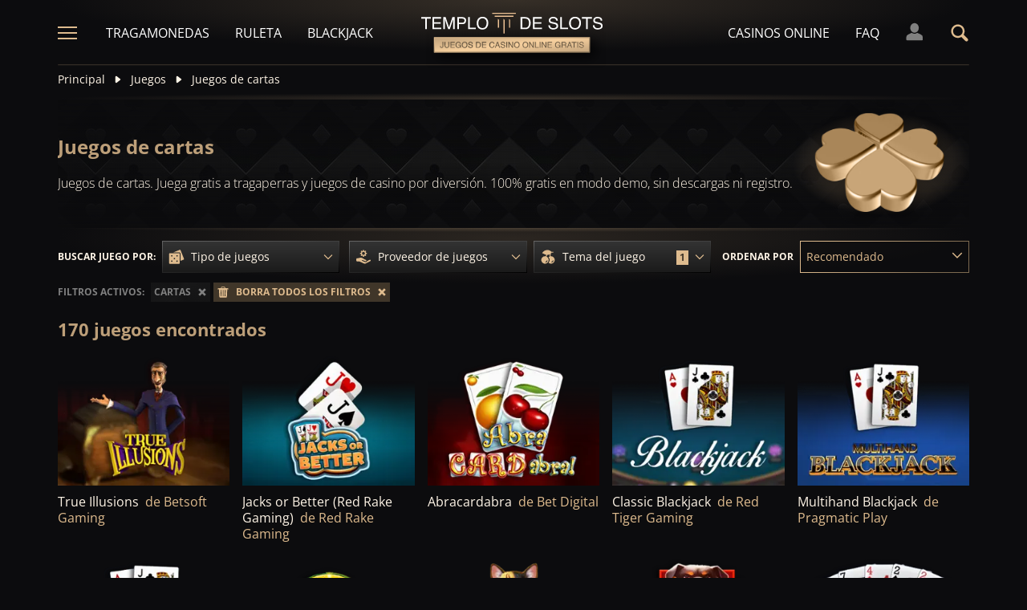

--- FILE ---
content_type: text/html;charset=UTF-8
request_url: https://templodeslots.es/juegos-gratis/cartas
body_size: 21629
content:
<!DOCTYPE html><html lang="es"><head><meta charset="utf-8" /><title>Juegos de cartas | Tragamonedas y juegos de casino gratis</title><meta name="viewport" content="width=device-width, initial-scale=1.0,  target-densityDpi=device-dpi" /><meta content="https://templodeslots.es/juegos-gratis/cartas" property="og:url" /><meta content="templodeslots.es" property="og:site_name" /><meta content="es" property="og:locale" /><meta content="templodeslots.es" name="author" /><meta content="summary_large_image" name="twitter:card" /><link rel="canonical" href="https://templodeslots.es/juegos-gratis/cartas" /><meta name="google-site-verification" content="faFHv9cn3-Tpcfz6xksbPX26ww88E782nyFsY35h6Ts" /><link rel="alternate" hreflang="x-default" href="https://templeofgames.com/free-games/cards" /><link rel="alternate" hreflang="de" href="https://tempelderslots.at/kostenlose-spiele/spielkarten" /><link rel="alternate" hreflang="pt" href="https://templodeslots.net/jogos-gratis/cartas" /><link rel="alternate" hreflang="en" href="https://templeofgames.com/free-games/cards" /><link rel="alternate" hreflang="it" href="https://tempiodelleslot.com/giochi-gratuiti/carte" /><link rel="alternate" hreflang="es" href="https://templodeslots.es/juegos-gratis/cartas" /><meta content="Juegos de cartas. Juega gratis a tragaperras y juegos de casino por diversión. 100% gratis en modo demo, sin descargas ni registro." property="og:description" /><meta name="description" content="Juegos de cartas. Juega gratis a tragaperras y juegos de casino por diversión. 100% gratis en modo demo, sin descargas ni registro." /><script src="https://static.templodeslots.es/res/ae1b7b73cd1fbe643399abc57e9d9f78a/build/scripts.js"></script><style>
            @font-face{font-display:swap;font-family:Open Sans;font-stretch:100%;font-style:normal;font-weight:300;src:url(https://fonts.gstatic.com/s/opensans/v28/memvYaGs126MiZpBA-UvWbX2vVnXBbObj2OVTSKmu1aB.woff2) format("woff2");unicode-range:u+0460-052f,u+1c80-1c88,u+20b4,u+2de0-2dff,u+a640-a69f,u+fe2e-fe2f}@font-face{font-display:swap;font-family:Open Sans;font-stretch:100%;font-style:normal;font-weight:300;src:url(https://fonts.gstatic.com/s/opensans/v28/memvYaGs126MiZpBA-UvWbX2vVnXBbObj2OVTSumu1aB.woff2) format("woff2");unicode-range:u+0400-045f,u+0490-0491,u+04b0-04b1,u+2116}@font-face{font-display:swap;font-family:Open Sans;font-stretch:100%;font-style:normal;font-weight:300;src:url(https://fonts.gstatic.com/s/opensans/v28/memvYaGs126MiZpBA-UvWbX2vVnXBbObj2OVTSOmu1aB.woff2) format("woff2");unicode-range:u+1f??}@font-face{font-display:swap;font-family:Open Sans;font-stretch:100%;font-style:normal;font-weight:300;src:url(https://fonts.gstatic.com/s/opensans/v28/memvYaGs126MiZpBA-UvWbX2vVnXBbObj2OVTSymu1aB.woff2) format("woff2");unicode-range:u+0370-03ff}@font-face{font-display:swap;font-family:Open Sans;font-stretch:100%;font-style:normal;font-weight:300;src:url(https://fonts.gstatic.com/s/opensans/v28/memvYaGs126MiZpBA-UvWbX2vVnXBbObj2OVTS2mu1aB.woff2) format("woff2");unicode-range:u+0590-05ff,u+200c-2010,u+20aa,u+25cc,u+fb1d-fb4f}@font-face{font-display:swap;font-family:Open Sans;font-stretch:100%;font-style:normal;font-weight:300;src:url(https://fonts.gstatic.com/s/opensans/v28/memvYaGs126MiZpBA-UvWbX2vVnXBbObj2OVTSCmu1aB.woff2) format("woff2");unicode-range:u+0102-0103,u+0110-0111,u+0128-0129,u+0168-0169,u+01a0-01a1,u+01af-01b0,u+1ea0-1ef9,u+20ab}@font-face{font-display:swap;font-family:Open Sans;font-stretch:100%;font-style:normal;font-weight:300;src:url(https://fonts.gstatic.com/s/opensans/v28/memvYaGs126MiZpBA-UvWbX2vVnXBbObj2OVTSGmu1aB.woff2) format("woff2");unicode-range:u+0100-024f,u+0259,u+1e??,u+2020,u+20a0-20ab,u+20ad-20cf,u+2113,u+2c60-2c7f,u+a720-a7ff}@font-face{font-display:swap;font-family:Open Sans;font-stretch:100%;font-style:normal;font-weight:300;src:url(https://fonts.gstatic.com/s/opensans/v28/memvYaGs126MiZpBA-UvWbX2vVnXBbObj2OVTS-muw.woff2) format("woff2");unicode-range:u+00??,u+0131,u+0152-0153,u+02bb-02bc,u+02c6,u+02da,u+02dc,u+2000-206f,u+2074,u+20ac,u+2122,u+2191,u+2193,u+2212,u+2215,u+feff,u+fffd}@font-face{font-display:swap;font-family:Open Sans;font-stretch:100%;font-style:normal;font-weight:400;src:url(https://fonts.gstatic.com/s/opensans/v28/memvYaGs126MiZpBA-UvWbX2vVnXBbObj2OVTSKmu1aB.woff2) format("woff2");unicode-range:u+0460-052f,u+1c80-1c88,u+20b4,u+2de0-2dff,u+a640-a69f,u+fe2e-fe2f}@font-face{font-display:swap;font-family:Open Sans;font-stretch:100%;font-style:normal;font-weight:400;src:url(https://fonts.gstatic.com/s/opensans/v28/memvYaGs126MiZpBA-UvWbX2vVnXBbObj2OVTSumu1aB.woff2) format("woff2");unicode-range:u+0400-045f,u+0490-0491,u+04b0-04b1,u+2116}@font-face{font-display:swap;font-family:Open Sans;font-stretch:100%;font-style:normal;font-weight:400;src:url(https://fonts.gstatic.com/s/opensans/v28/memvYaGs126MiZpBA-UvWbX2vVnXBbObj2OVTSOmu1aB.woff2) format("woff2");unicode-range:u+1f??}@font-face{font-display:swap;font-family:Open Sans;font-stretch:100%;font-style:normal;font-weight:400;src:url(https://fonts.gstatic.com/s/opensans/v28/memvYaGs126MiZpBA-UvWbX2vVnXBbObj2OVTSymu1aB.woff2) format("woff2");unicode-range:u+0370-03ff}@font-face{font-display:swap;font-family:Open Sans;font-stretch:100%;font-style:normal;font-weight:400;src:url(https://fonts.gstatic.com/s/opensans/v28/memvYaGs126MiZpBA-UvWbX2vVnXBbObj2OVTS2mu1aB.woff2) format("woff2");unicode-range:u+0590-05ff,u+200c-2010,u+20aa,u+25cc,u+fb1d-fb4f}@font-face{font-display:swap;font-family:Open Sans;font-stretch:100%;font-style:normal;font-weight:400;src:url(https://fonts.gstatic.com/s/opensans/v28/memvYaGs126MiZpBA-UvWbX2vVnXBbObj2OVTSCmu1aB.woff2) format("woff2");unicode-range:u+0102-0103,u+0110-0111,u+0128-0129,u+0168-0169,u+01a0-01a1,u+01af-01b0,u+1ea0-1ef9,u+20ab}@font-face{font-display:swap;font-family:Open Sans;font-stretch:100%;font-style:normal;font-weight:400;src:url(https://fonts.gstatic.com/s/opensans/v28/memvYaGs126MiZpBA-UvWbX2vVnXBbObj2OVTSGmu1aB.woff2) format("woff2");unicode-range:u+0100-024f,u+0259,u+1e??,u+2020,u+20a0-20ab,u+20ad-20cf,u+2113,u+2c60-2c7f,u+a720-a7ff}@font-face{font-display:swap;font-family:Open Sans;font-stretch:100%;font-style:normal;font-weight:400;src:url(https://fonts.gstatic.com/s/opensans/v28/memvYaGs126MiZpBA-UvWbX2vVnXBbObj2OVTS-muw.woff2) format("woff2");unicode-range:u+00??,u+0131,u+0152-0153,u+02bb-02bc,u+02c6,u+02da,u+02dc,u+2000-206f,u+2074,u+20ac,u+2122,u+2191,u+2193,u+2212,u+2215,u+feff,u+fffd}@font-face{font-display:swap;font-family:Open Sans;font-stretch:100%;font-style:normal;font-weight:600;src:url(https://fonts.gstatic.com/s/opensans/v28/memvYaGs126MiZpBA-UvWbX2vVnXBbObj2OVTSKmu1aB.woff2) format("woff2");unicode-range:u+0460-052f,u+1c80-1c88,u+20b4,u+2de0-2dff,u+a640-a69f,u+fe2e-fe2f}@font-face{font-display:swap;font-family:Open Sans;font-stretch:100%;font-style:normal;font-weight:600;src:url(https://fonts.gstatic.com/s/opensans/v28/memvYaGs126MiZpBA-UvWbX2vVnXBbObj2OVTSumu1aB.woff2) format("woff2");unicode-range:u+0400-045f,u+0490-0491,u+04b0-04b1,u+2116}@font-face{font-display:swap;font-family:Open Sans;font-stretch:100%;font-style:normal;font-weight:600;src:url(https://fonts.gstatic.com/s/opensans/v28/memvYaGs126MiZpBA-UvWbX2vVnXBbObj2OVTSOmu1aB.woff2) format("woff2");unicode-range:u+1f??}@font-face{font-display:swap;font-family:Open Sans;font-stretch:100%;font-style:normal;font-weight:600;src:url(https://fonts.gstatic.com/s/opensans/v28/memvYaGs126MiZpBA-UvWbX2vVnXBbObj2OVTSymu1aB.woff2) format("woff2");unicode-range:u+0370-03ff}@font-face{font-display:swap;font-family:Open Sans;font-stretch:100%;font-style:normal;font-weight:600;src:url(https://fonts.gstatic.com/s/opensans/v28/memvYaGs126MiZpBA-UvWbX2vVnXBbObj2OVTS2mu1aB.woff2) format("woff2");unicode-range:u+0590-05ff,u+200c-2010,u+20aa,u+25cc,u+fb1d-fb4f}@font-face{font-display:swap;font-family:Open Sans;font-stretch:100%;font-style:normal;font-weight:600;src:url(https://fonts.gstatic.com/s/opensans/v28/memvYaGs126MiZpBA-UvWbX2vVnXBbObj2OVTSCmu1aB.woff2) format("woff2");unicode-range:u+0102-0103,u+0110-0111,u+0128-0129,u+0168-0169,u+01a0-01a1,u+01af-01b0,u+1ea0-1ef9,u+20ab}@font-face{font-display:swap;font-family:Open Sans;font-stretch:100%;font-style:normal;font-weight:600;src:url(https://fonts.gstatic.com/s/opensans/v28/memvYaGs126MiZpBA-UvWbX2vVnXBbObj2OVTSGmu1aB.woff2) format("woff2");unicode-range:u+0100-024f,u+0259,u+1e??,u+2020,u+20a0-20ab,u+20ad-20cf,u+2113,u+2c60-2c7f,u+a720-a7ff}@font-face{font-display:swap;font-family:Open Sans;font-stretch:100%;font-style:normal;font-weight:600;src:url(https://fonts.gstatic.com/s/opensans/v28/memvYaGs126MiZpBA-UvWbX2vVnXBbObj2OVTS-muw.woff2) format("woff2");unicode-range:u+00??,u+0131,u+0152-0153,u+02bb-02bc,u+02c6,u+02da,u+02dc,u+2000-206f,u+2074,u+20ac,u+2122,u+2191,u+2193,u+2212,u+2215,u+feff,u+fffd}@font-face{font-display:swap;font-family:Open Sans;font-stretch:100%;font-style:normal;font-weight:700;src:url(https://fonts.gstatic.com/s/opensans/v28/memvYaGs126MiZpBA-UvWbX2vVnXBbObj2OVTSKmu1aB.woff2) format("woff2");unicode-range:u+0460-052f,u+1c80-1c88,u+20b4,u+2de0-2dff,u+a640-a69f,u+fe2e-fe2f}@font-face{font-display:swap;font-family:Open Sans;font-stretch:100%;font-style:normal;font-weight:700;src:url(https://fonts.gstatic.com/s/opensans/v28/memvYaGs126MiZpBA-UvWbX2vVnXBbObj2OVTSumu1aB.woff2) format("woff2");unicode-range:u+0400-045f,u+0490-0491,u+04b0-04b1,u+2116}@font-face{font-display:swap;font-family:Open Sans;font-stretch:100%;font-style:normal;font-weight:700;src:url(https://fonts.gstatic.com/s/opensans/v28/memvYaGs126MiZpBA-UvWbX2vVnXBbObj2OVTSOmu1aB.woff2) format("woff2");unicode-range:u+1f??}@font-face{font-display:swap;font-family:Open Sans;font-stretch:100%;font-style:normal;font-weight:700;src:url(https://fonts.gstatic.com/s/opensans/v28/memvYaGs126MiZpBA-UvWbX2vVnXBbObj2OVTSymu1aB.woff2) format("woff2");unicode-range:u+0370-03ff}@font-face{font-display:swap;font-family:Open Sans;font-stretch:100%;font-style:normal;font-weight:700;src:url(https://fonts.gstatic.com/s/opensans/v28/memvYaGs126MiZpBA-UvWbX2vVnXBbObj2OVTS2mu1aB.woff2) format("woff2");unicode-range:u+0590-05ff,u+200c-2010,u+20aa,u+25cc,u+fb1d-fb4f}@font-face{font-display:swap;font-family:Open Sans;font-stretch:100%;font-style:normal;font-weight:700;src:url(https://fonts.gstatic.com/s/opensans/v28/memvYaGs126MiZpBA-UvWbX2vVnXBbObj2OVTSCmu1aB.woff2) format("woff2");unicode-range:u+0102-0103,u+0110-0111,u+0128-0129,u+0168-0169,u+01a0-01a1,u+01af-01b0,u+1ea0-1ef9,u+20ab}@font-face{font-display:swap;font-family:Open Sans;font-stretch:100%;font-style:normal;font-weight:700;src:url(https://fonts.gstatic.com/s/opensans/v28/memvYaGs126MiZpBA-UvWbX2vVnXBbObj2OVTSGmu1aB.woff2) format("woff2");unicode-range:u+0100-024f,u+0259,u+1e??,u+2020,u+20a0-20ab,u+20ad-20cf,u+2113,u+2c60-2c7f,u+a720-a7ff}@font-face{font-display:swap;font-family:Open Sans;font-stretch:100%;font-style:normal;font-weight:700;src:url(https://fonts.gstatic.com/s/opensans/v28/memvYaGs126MiZpBA-UvWbX2vVnXBbObj2OVTS-muw.woff2) format("woff2");unicode-range:u+00??,u+0131,u+0152-0153,u+02bb-02bc,u+02c6,u+02da,u+02dc,u+2000-206f,u+2074,u+20ac,u+2122,u+2191,u+2193,u+2212,u+2215,u+feff,u+fffd}.sitemap-page .delimiter{height:1px;margin:16px 0}@media (min-width:992px){.sitemap-page .delimiter{margin:24px 0}}.link-groups-wrapper{display:flex;flex-wrap:wrap;gap:16px}.link-groups-wrapper .link-group{flex:0 0 calc(100% - 16px)}.link-groups-wrapper .links{column-count:1;margin-bottom:-8px}@media (min-width:768px){.link-groups-wrapper .links{column-count:2}}@media (min-width:992px){.link-groups-wrapper .links{column-count:3}}.link-groups-wrapper .links a{display:block}.link-groups-wrapper a:not(.btn){display:block;padding-bottom:8px}a,abbr,acronym,address,applet,article,aside,audio,b,big,blockquote,body,canvas,caption,center,cite,code,dd,del,details,dfn,div,dl,dt,em,embed,fieldset,figcaption,figure,footer,form,h1,h2,h3,h4,h5,h6,header,hgroup,html,i,iframe,img,ins,kbd,label,legend,li,mark,menu,nav,object,ol,output,p,pre,q,ruby,s,samp,section,small,span,strike,strong,sub,summary,sup,table,tbody,td,tfoot,th,thead,time,tr,tt,u,ul,var,video{border:0;font-size:100%;font:inherit;margin:0;padding:0;vertical-align:baseline}article,aside,details,figcaption,figure,footer,header,hgroup,menu,nav,section{display:block}body{line-height:1}ol,ul{list-style:none}blockquote,q{quotes:none}blockquote:after,blockquote:before,q:after,q:before{content:"";content:none}table{border-collapse:collapse;border-spacing:0}:active,:focus,a,input{outline:0!important;-moz-outline-style:none!important}a{background-color:transparent;text-decoration:none}a:active,a:hover{outline:0}button,input,select,textarea{font-family:inherit;font-size:inherit;line-height:inherit}b{font-weight:700}i{font-style:italic}strong{font-weight:700}html{-webkit-text-size-adjust:100%}.text-left{text-align:left}.w-full{width:100%}.none{display:none}.flex{display:flex}.inherit{display:inherit}.inline-flex{display:inline-flex}@media (min-width:568px){.xs\:flex{display:flex}}@media (min-width:768px){.sm\:flex{display:flex}}.block{display:block}@media (min-width:568px){.xs\:block{display:block}}@media (min-width:768px){.sm\:block{display:block}}@media (min-width:992px){.md\:flex{display:flex}.md\:block{display:block}}@media (min-width:1200px){.lg\:block{display:block}}@media (min-width:568px){.xs\:none{display:none}}@media (min-width:768px){.sm\:none{display:none}}.flex-inline{display:inline-flex}.flex-1{flex:1}.flex-2{flex:2}.order-1{order:1}.flex-col{flex-direction:column}.flex-wrap{flex-wrap:wrap}.justify-between{justify-content:space-between}@media (min-width:768px){.sm\:justify-between{justify-content:space-between}}.justify-evenly{justify-content:space-evenly}.justify-center{justify-content:center}.justify-end{justify-content:flex-end}.justify-start{justify-content:flex-start}@media (min-width:568px){.xs\:justify-start{justify-content:flex-start}.xs\:justify-end{justify-content:flex-end}}@media (min-width:768px){.sm\:justify-start{justify-content:flex-start}}.content-between{align-content:space-between}.items-center{align-items:center}@media (min-width:568px){.xs\:items-start{align-items:flex-start}}.items-start{align-items:start}.items-stretch{align-items:stretch}.items-baseline{align-items:baseline}.self-center{align-self:center}.flex-no-shrink{flex-shrink:0}.self-right{align-self:right}.flex-row{flex-direction:row;height:100%}.flex-column{flex-direction:column}@media (min-width:568px){.xs\:flex-row{flex-direction:row}}@media (min-width:768px){.sm\:flex-row{flex-direction:row}}.basis-100{flex-basis:100%}.my-m{margin-bottom:16px;margin-top:16px}.my-l{margin-bottom:20px;margin-top:20px}.my-xl{margin-bottom:24px;margin-top:24px}.my-xs{margin-bottom:4px;margin-top:4px}.my-xxs{margin-bottom:2px;margin-top:2px}.my-s{margin-bottom:8px;margin-top:8px}.my-xxl{margin-bottom:48px;margin-top:48px}.my-auto{margin-bottom:auto;margin-top:auto}.mx-auto{margin-right:auto}.ml-auto,.mx-auto{margin-left:auto}.mr-auto{margin-right:auto}.gap-s{gap:8px}@media (min-width:768px){.sm\:ml-auto{margin-left:auto}.sm\:ml-s{margin-left:8px}}.mx-s{margin-left:8px;margin-right:8px}.mx-xs{margin-left:4px;margin-right:4px}.mx-m{margin-left:16px;margin-right:16px}.mx-l{margin-left:20px;margin-right:20px}.mx-xxs{margin-left:2px;margin-right:2px}.mt-xxs{margin-top:2px}.mt-xs{margin-top:4px}.mt-s{margin-top:8px}.mt-m{margin-top:16px}.mt-l{margin-top:20px}.mt-xl{margin-top:24px}.mt-xxl{margin-top:48px}.mr-xs{margin-right:4px}.mr-s{margin-right:8px}.mr-m{margin-right:16px}.ml-m{margin-left:16px}.ml-s{margin-left:8px}.ml-xs{margin-left:4px}.mb-xxs{margin-bottom:2px}.mb-xs{margin-bottom:4px}.mb-s{margin-bottom:8px}.mb-m{margin-bottom:16px}.mb-l{margin-bottom:20px}.mb-xl{margin-bottom:24px}.mb-xxl{margin-bottom:48px}.px-s{padding-left:8px;padding-right:8px}.px-m{padding-left:16px;padding-right:16px}.py-m{padding-bottom:16px;padding-top:16px}.py-l{padding-bottom:20px;padding-top:20px}.py-xxl{padding-bottom:48px;padding-top:48px}.py-s{padding-bottom:8px;padding-top:8px}.my-32-res{margin:24px 0}@media (min-width:992px){.my-32-res{margin:32px 0}}.mt-32-res{margin-top:16px}@media (min-width:768px){.mt-32-res{margin-top:24px}}@media (min-width:1200px){.mt-32-res{margin-top:32px}}.my-16-res{margin:8px 0}@media (min-width:768px){.my-16-res{margin:16px 0}}.mx-auto-res{margin:0 8px}@media (min-width:768px){.mx-auto-res{margin:0 16px}}@media (min-width:992px){.mx-auto-res{margin:0 24px}}@media (min-width:1200px){.mx-auto-res{margin:0 auto}}@media (min-width:568px){.sm\:px-s{padding-left:8px;padding-right:8px}}@media (min-width:992px){.md\:px-0{padding-left:0;padding-right:0}}@media (min-width:568px){.sm\:px-0{padding-left:0;padding-right:0}}@media (min-width:768px){.sm\:my-xxl{margin-bottom:48px;margin-top:48px}}@media (min-width:568px){.xs\:mx-auto{margin-left:auto;margin-right:auto}}@media (min-width:768px){.sm\:mx-auto{margin-left:auto;margin-right:auto}.sm\:ml-xs{margin-left:4px}}.mt-0{margin-top:0}.hidden{display:none}.visible{display:block!important}@-ms-viewport{width:device-width}.visible-lg,.visible-md,.visible-sm,.visible-xs,.visible-xxs{display:none!important}@media (max-width:568px){.visible-xxs{display:block!important}}@media (min-width:380px) and (max-width:767px){.visible-xs{display:block!important}}@media (min-width:768px) and (max-width:991px){.visible-sm{display:block!important}}@media (min-width:992px) and (max-width:1199px){.visible-md{display:block!important}}@media (min-width:1200px){.visible-lg{display:block!important}}@media (max-width:568px){.hidden-xxs{display:none!important}}@media (min-width:568px) and (max-width:767px){.hidden-xs{display:none!important}}@media (min-width:768px) and (max-width:991px){.hidden-sm{display:none!important}}@media (min-width:992px) and (max-width:1199px){.hidden-md{display:none!important}}@media (min-width:1200px){.hidden-lg{display:none!important}}.container{margin:0 auto;max-width:1200px;padding:0 8px}@media (min-width:568px){.container{padding:0 16px}}@media (min-width:768px){.container{padding:0 32px}}.header-breadcrumb{display:none}@media (min-width:768px){.header-breadcrumb{display:block}}.header-breadcrumb .item,.header-breadcrumb a{color:#fff5e7;display:inline-block;fill:#fff5e7;font-size:14px;line-height:18px;margin:8px 0 16px}.header-breadcrumb svg{height:12px;margin:0 8px -1px;width:16px}.header-breadcrumb a{transition:color .3s ease}.header-breadcrumb a:hover{color:#debb8e}.sans-24{font-size:18px;font-weight:700;line-height:24px}@media (min-width:992px){.sans-24{font-size:20px;line-height:24px}}.sans-32{font-size:20px;font-weight:700;line-height:26px}@media (min-width:768px){.sans-32{font-size:22px;line-height:28px}}@media (min-width:992px){.sans-32{font-size:24px;line-height:32px}}p{font-size:16px;line-height:26px}.typography h2{background:#debb8e;background:conic-gradient(from 41.85deg at 50% 50%,#ab906d -1.82deg,#debb8e 90.61deg,hsla(34,27%,55%,.87) 175.98deg,#debb8e 271.5deg,#ab906d 358.18deg,#debb8e 450.61deg);-webkit-background-clip:text;color:#debb8e;font-size:20px;font-weight:700;line-height:26px;margin-bottom:6px;-webkit-text-fill-color:transparent;-webkit-box-decoration-break:clone}@media (min-width:768px){.typography h2{font-size:22px;line-height:28px;margin-bottom:16px}}@media (min-width:992px){.typography h2{font-size:24px;line-height:32px}}.typography h3{color:#debb8e;font-size:20px;font-weight:700;line-height:26px;margin-bottom:8px}@media (min-width:768px){.typography h3{margin-bottom:16px}}@media (min-width:992px){.typography h3{font-size:22px;line-height:28px;margin-bottom:16px}}.typography h4{color:#debb8e;font-size:18px;font-weight:700;line-height:24px;margin-bottom:8px}@media (min-width:768px){.typography h4{margin-bottom:16px}}@media (min-width:992px){.typography h4{font-size:20px;line-height:26px;margin-bottom:16px}}.typography h5{color:#debb8e;font-size:16px;font-weight:700;line-height:24px;margin-bottom:8px}@media (min-width:768px){.typography h5{margin-bottom:16px}}@media (min-width:992px){.typography h5{font-size:18px;line-height:26px;margin-bottom:16px}}.typography a,.typography p{color:#fff5e7;font-size:16px;font-weight:100;line-height:26px;margin-bottom:16px}.typography .text-bold,.typography a,.typography b,.typography strong{font-weight:700}.typography a:hover{text-decoration:underline}.typography ol li,.typography ul li{color:#fff5e7;font-size:16px;line-height:24px;margin:8px 0 8px 36px}.typography ul{list-style:url(https://static.templodeslots.es/res/c70d62a51b84b42fab685d159b628670a/images/bullet.svg)}.typography ol{list-style-type:decimal}.typography a{background:hsla(34,55%,71%,.25);color:#debb8e;line-height:18px;padding:0 4px;transition:all .1s ease}.typography a:hover{background:hsla(34,55%,71%,.1);color:#debb8e;text-decoration:none}.typography .video-wrapper{height:0;margin-bottom:16px;padding-bottom:56.25%;padding-top:25px;position:relative}.typography .video{height:100%;left:0;position:absolute;top:0;width:100%}.typography figcaption{color:#fff5e7;font-size:16px;line-height:26px;margin-bottom:16px;margin-top:10px;text-align:center}.typography a.anchor{display:inline-block;height:1px;margin-top:-1em;visibility:hidden;width:1px}.game-review-meta{align-items:center;display:inline-flex;font-weight:300;margin-bottom:16px}.game-review-meta-info{color:#fff5e7;display:flex;flex-direction:column;font-size:14px;line-height:18px}.game-review-meta-info a{color:#debb8e;font-weight:700}.game-review-meta-author{font-weight:700}.game-review-meta-avatar svg{fill:#debb8e;margin-right:8px}.clickthroughlink-info{cursor:pointer;font-size:11px;line-height:13px;margin:4px 0}.btn-anthracite{background:#0c0c0e;background:var(--a-btn-fill);border:1px solid;border-image-slice:1;border-image-source:var(--a-btn-stk);color:#ccc;cursor:pointer;font-size:14px;font-weight:700;line-height:18px;padding:12px 16px;text-transform:uppercase;transition:all .2s ease;user-select:none}@media (min-width:768px){.btn-anthracite{font-size:16px;line-height:20px;padding:16px 24px}}.btn-anthracite:hover{background:var(--a-btn-fill-h);border-image-source:var(--a-btn-stk-h);color:#debb8e}.btn-anthracite.btn-disabled,.btn-anthracite[disabled]{color:#4d4d4d}.btn-gold{background:#debb8e;background:var(--g-btn-fill);border:1px solid;border-image-slice:1;border-image-source:var(--g-btn-stk);color:#403629;cursor:pointer;font-size:14px;font-weight:700;line-height:18px;padding:12px 16px;text-transform:uppercase;transition:all .2s ease;user-select:none}@media (min-width:768px){.btn-gold{font-size:16px;line-height:20px;padding:16px 24px}}.btn-gold:hover{background:var(--g-btn-fill-h);border-image-source:var(--g-btn-stk-h);color:#fff5e7}.btn-gold.btn-disabled,.btn-gold[disabled]{background:var(--g-btn-fill-d);border-image-source:var(--g-btn-stk-d);color:#ccc}.main-header{position:sticky;-webkit-position:-webkit-sticky;top:0;z-index:100}.main-header:before{background:#0c0c0e;bottom:0;content:" ";display:inline-block;left:0;position:absolute;right:0;top:0;z-index:-1}.header-tdj{height:66px;padding:0 16px}@media (min-width:768px){.header-tdj{height:82px;padding:0}}.header-tdj svg{height:24px;width:24px}.header-tdj:before{background:radial-gradient(50% 50% at 50% 50%,hsla(34,55%,71%,.2) 0,hsla(0,0%,77%,0) 100%);height:128px;left:0;top:-64px;width:100%;z-index:-1}.header-tdj:after,.header-tdj:before{content:"";display:block;position:absolute}.header-tdj:after{background:linear-gradient(180deg,#debb8e,hsla(34,55%,71%,0));border-radius:2px;bottom:0;height:2px;left:8px;opacity:.25;width:calc(100% - 16px)}@media (min-width:768px){.header-tdj:after{left:0;width:100%}}.logo-tdj{left:50%;position:absolute;top:16px;transform:translateX(-50%);transition:all .3s ease;width:154px}@media (min-width:568px){.logo-tdj{top:10px;width:202px}}@media (min-width:768px){.logo-tdj{top:16px;width:230px}}.logo-tdj:hover{filter:drop-shadow(0 0 8px rgba(222,187,142,.5))}.nav-link-tdj{color:#fff;font-size:16px;line-height:24px;margin:0 16px;text-transform:uppercase;transition:color .3s ease}.nav-link-tdj:first-of-type{margin-left:24px}.nav-link-tdj:last-of-type{margin-right:32px}.nav-link-tdj.active,.nav-link-tdj:hover{color:#debb8e}.page-header{align-items:center;display:flex;flex-direction:column;padding:16px 0;position:relative}.page-header.text-left{align-items:flex-start}@media (min-width:568px){.page-header{flex-direction:row}}.page-header h1{background:#debb8e;background:conic-gradient(from 41.85deg at 50% 50%,#ab906d -1.82deg,#debb8e 90.61deg,hsla(34,27%,55%,.87) 175.98deg,#debb8e 271.5deg,#ab906d 358.18deg,#debb8e 450.61deg);-webkit-background-clip:text;color:#debb8e;-webkit-text-fill-color:transparent;-webkit-box-decoration-break:clone}.page-header .desc{font-size:16px;font-weight:300;line-height:26px}.page-header img{max-width:200px;object-fit:contain}@media (min-width:768px){.page-header img{margin:0 76px}}.page-header .page-header-img{align-items:center;display:flex;height:128px;justify-content:center;margin-top:3em;position:relative;width:220px}@media (min-width:768px){.page-header .page-header-img{margin-left:auto;margin-top:0}}.page-header:before{height:14px;top:-8px}.page-header:after,.page-header:before{content:" ";display:block;left:0;position:absolute;width:100%;z-index:-1}.page-header:after{bottom:-5px;height:10px}.page-header-heading{z-index:10}.main-header .search-box-wrapper{display:none;position:absolute;right:0;width:0}.main-header .search-box-wrapper svg{height:16px;width:16px}.main-header .search-box-wrapper input{background:#0c0c0e}.games-filter-row{display:flex;flex-direction:column;position:relative}@media (min-width:568px){.games-filter-row{align-items:center;flex-direction:row}}.games-filter-row:before{background:radial-gradient(50% 50% at 50% 50%,hsla(34,55%,71%,.15) 0,hsla(0,0%,77%,0) 100%);content:" ";display:block;height:112px;left:0;position:absolute;top:-59px;width:100%;z-index:-1}.games-filter-row-section{display:flex;flex-direction:column;margin-bottom:8px}@media (min-width:568px){.games-filter-row-section{margin-bottom:0}}.games-filter-row-section:first-of-type{flex:1}@media (min-width:1200px){.games-filter-row-section{align-items:center;flex-direction:row}}.filter-header,.games-filter-label{color:#fff5e7;font-size:12px;font-weight:700;line-height:16px;margin-bottom:4px;margin-right:8px;text-transform:uppercase}@media (min-width:1200px){.filter-header,.games-filter-label{margin-bottom:0;white-space:nowrap}}.filter-header{color:grey;margin:0;width:100%}@media (min-width:1200px){.filter-header{margin-right:8px;width:auto}.casino-list .filter-header{display:none}}.games-top-filters{display:flex;flex:1}@media (min-width:568px){.games-top-filters{margin-right:10px}}.filter-mobile-popup-wrapper{display:none;flex:1}@media (min-width:568px){.filter-mobile-popup-wrapper{display:flex}}.filter-mobile-popup-wrapper .close-btn{align-items:center;display:flex;height:42px;justify-content:center;padding:0;position:fixed;right:8px;top:8px;width:42px}@media (min-width:568px){.filter-mobile-popup-wrapper .close-btn{display:none}}.filter-mobile-popup-wrapper .close-btn svg{fill:#debb8e}.filter-group-heading-count-wrapper{margin-left:auto}.filter-mobile-popup-controls{display:flex;flex:1}.filter-mobile-popup-controls .btn-anthracite{color:#fff5e7;flex:1;font-size:14px;font-weight:400;height:40px;line-height:24px;text-transform:none}.filter-mobile-popup-controls .filter-group-heading-count{margin-left:auto}.filter-mobile-popup-controls .filter-group-heading-count+svg{margin-left:8px}.filter-mobile-popup-controls .filter-group-heading-count[data-cnt="0"]+svg{margin-left:auto}@media (min-width:568px){.filter-mobile-popup-controls{display:none}}@media (max-width:567px){.filter-mobile-popup-wrapper.expanded{bottom:0;display:block;left:0;position:fixed;right:0;top:0;z-index:4004}}.filter-mobile-popup-wrapper.expanded .filter-group-content,.filter-mobile-popup-wrapper.expanded .filter-group-top{display:block}@media (max-width:567px){.filter-mobile-popup-main-content{flex-direction:column;height:calc(100vh - 160px);left:8px;position:fixed;top:50%;transform:translateY(-50%);width:calc(100vw - 16px)}}.filter-mobile-popup-wrapper.expanded .filter-group-top{flex:0}@media (max-width:567px){.filter-group-top .filter-group-content-scrollable,.filter-group-top .filter-search-input-wrapper+.filter-group-content-scrollable{display:none;max-height:0}.filter-group-top .filter-search-input-wrapper{display:none}.filter-group-top.expanded .filter-group-content-scrollable{display:flex;max-height:calc(60vh - 55px)}.filter-group-top.expanded .filter-search-input-wrapper+.filter-group-content-scrollable{display:flex;max-height:calc(60vh - 100px)}.filter-group-top.expanded .filter-search-input-wrapper{display:flex}}.filter-mobile-popup-buttons{margin-top:8px}@media (min-width:568px){.filter-mobile-popup-buttons{display:none}}.filter-mobile-popup-buttons .btn-apply-filter,.filter-mobile-popup-buttons .btn-clear-filter{align-items:center;display:flex;flex-grow:1;height:42px;justify-content:center;width:50%}.filter-mobile-popup-buttons .btn-apply-filter svg,.filter-mobile-popup-buttons .btn-clear-filter svg{margin-right:8px}.filter-mobile-popup-buttons .btn-clear-filter{color:#fff5e7}.filter-mobile-popup-buttons .btn-clear-filter svg{fill:#debb8e}.filter-mobile-popup-buttons .btn-apply-filter svg{fill:#403629}.games-count-title{background:#debb8e;background:conic-gradient(from 41.85deg at 50% 50%,#ab906d -1.82deg,#debb8e 90.61deg,hsla(34,27%,55%,.87) 175.98deg,#debb8e 271.5deg,#ab906d 358.18deg,#debb8e 450.61deg);-webkit-background-clip:text;color:#debb8e;font-size:22px;line-height:28px;-webkit-text-fill-color:transparent;-webkit-box-decoration-break:clone;margin-bottom:8px}.filter-group-top{flex:1;min-width:0;transition:all .1s ease}@media (min-width:768px){.filter-group-top{min-width:auto}}@media (min-width:568px){.filter-group-top{margin:0 4px}}@media (min-width:992px){.filter-group-top:first-of-type{margin:0 8px}}.filter-group-top:first-of-type{margin-left:0}.filter-group-top:last-of-type{margin-right:0}.btn-filter-group{cursor:pointer;display:flex;-webkit-tap-highlight-color:transparent;-webkit-touch-callout:none;padding:7px;-webkit-user-select:none;-khtml-user-select:none;-moz-user-select:none;-ms-user-select:none;user-select:none}@media (max-width:567px){.btn-filter-group{align-items:center;background:var(--a-btn-fill-d);display:flex;font-weight:400;justify-content:space-between;padding:8px}.btn-filter-group .filter-group-heading-name{color:#debb8e;font-size:20px;line-height:26px}.btn-filter-group svg{fill:#debb8e}.btn-filter-group .filter-group-heading-count{display:none}.btn-filter-group .btn-filter-inner{justify-content:flex-start}.btn-filter-group .filter-arrow-wrapper{display:flex;transform:rotate(-90deg);transition:transform .1s ease}.btn-filter-group .filter-arrow-wrapper svg{height:20px;width:20px}}@media (min-width:568px){.btn-filter-group{background:var(--a-btn-fill);border:1px solid;border-image-slice:1;border-image-source:var(--a-btn-stk);transition:all .1s ease}}@media (min-width:768px){.btn-filter-group:hover{background:var(--a-btn-fill-h);border-image-source:var(--a-btn-stk-h)}}.filter-group-heading-name{color:#fff5e7;font-size:14px;line-height:24px;max-width:65%;overflow:hidden;text-overflow:ellipsis;white-space:pre}@media (min-width:768px){.filter-group-heading-name{max-width:none;overflow:initial;text-overflow:clip}}@media (min-width:992px){.filter-group-heading-name{display:flex}}.btn-filter-inner{align-items:center;display:flex;flex-grow:1;justify-content:center}@media (min-width:992px){.btn-filter-inner{justify-content:flex-start}}.filter-icon-wrapper{display:flex;fill:#debb8e}.filter-icon-wrapper+.filter-group-heading-name{margin-left:8px}.filter-arrow-wrapper{align-items:center;display:none;fill:#debb8e;margin-left:8px}.filter-arrow-wrapper svg{height:12px;width:12px}@media (min-width:992px){.filter-arrow-wrapper{display:flex}}.filter-group-heading-count{background:#debb8e;color:#403629;display:inline-block;font-size:12px;font-weight:700;line-height:12px;margin-left:8px;padding:3px 4px}.filter-group-heading-count[data-cnt="0"]{display:none}@media (max-width:567px){.expanded .filter-group-heading-count{margin-left:auto}}.filter-group-divider{position:relative;width:2px;z-index:1}@media (min-width:568px){.filter-group-divider{display:none}}.filter-group-divider:before{background:linear-gradient(180deg,#333 -29.62%,#020202 70.38%);left:0}.filter-group-divider:after,.filter-group-divider:before{bottom:0;content:" ";display:block;position:absolute;top:0;width:1px}.filter-group-divider:after{background:linear-gradient(180deg,#666,#353535);right:0}@media (min-width:992px){.games-filter-select{min-width:259px}}@media (min-width:1200px){.games-filter-select{min-width:160px}}.filter-group-top .filter-group-content{display:none}.filter-group-top.expanded{position:relative}.filter-group-top.expanded .btn-filter-group{border-bottom:1px #0c0c0e}.filter-group-top.expanded .filter-group-content{display:block;width:100%}@media (min-width:568px){.filter-group-top.expanded .filter-group-content{position:absolute}}.filter-group-top.expanded .filter-arrow-wrapper{display:flex;transform:rotate(0deg)}@media (max-width:567px){.filter-group-top.expanded .filter-arrow-wrapper{margin-left:auto}}#left-filter{display:flex;flex-grow:1}@media (max-width:567px){.filter-search-input-wrapper{border-left:2px solid #1b1b1b;border-right:2px solid #1b1b1b}.filter-search-input-wrapper input{font-size:18px;line-height:24px}.filter-search-input-wrapper input::placeholder{color:#857055}.filter-search-input-wrapper svg{height:16px;right:14px;top:50%;transform:translateY(-50%);width:16px}}.game-carousel-panel{margin-top:16px}.game-carousel-panel .carousel-title{background:#debb8e;background:conic-gradient(from 41.85deg at 50% 50%,#ab906d -1.82deg,#debb8e 90.61deg,hsla(34,27%,55%,.87) 175.98deg,#debb8e 271.5deg,#ab906d 358.18deg,#debb8e 450.61deg);-webkit-background-clip:text;color:#debb8e;margin-bottom:4px;-webkit-text-fill-color:transparent;-webkit-box-decoration-break:clone}@media (min-width:568px){.game-carousel-panel .carousel-title{margin-bottom:8px}}.game-item-info-wrapper{font-size:14px;line-height:20px;margin-top:4px}@media (min-width:768px){.game-item-info-wrapper{font-size:16px;line-height:20px;margin-top:8px}}.game-item-info-wrapper .game-name{color:#fff5e7}.game-item-info-wrapper .game-provider{color:#debb8e}.game-item-info-wrapper:hover a{text-decoration:underline;text-decoration-color:#fff5e7}.game-carousel-panel .game-items{display:flex;margin-bottom:48px;outline:0;overflow:auto}@media (min-width:992px){.game-carousel-panel .game-items{overflow-x:hidden!important}}.game-items{user-select:none}.game-items .flickity-button{appearance:none;background:transparent;border:none;cursor:pointer;display:none;height:24px;position:absolute;top:-32px;transition:all .2s ease;width:24px;z-index:12}.game-items .flickity-button:hover{background:hsla(34,55%,71%,.1)}.game-items .flickity-button:active{background:hsla(34,55%,71%,.25)}.game-items .flickity-button svg{fill:#debb8e;height:16px;transition:all .2s ease;width:16px}.game-items .flickity-button[disabled] svg{fill:#403629}@media (min-width:768px){.game-items .flickity-button{align-items:center;display:flex;justify-content:center}}.game-items .flickity-prev-next-button.previous{right:44px}.game-items .flickity-prev-next-button.next{right:16px}.game-items-wrapper{margin:8px -8px;position:relative}.game-items-wrapper:after{background:linear-gradient(90deg,transparent 0,#0c0c0e);bottom:0;content:" ";display:inline-block;pointer-events:none;position:absolute;right:0;top:0;width:55px}.game-item-wrapper{flex:0 0 calc(50% - 16px);padding:0 8px;width:calc(50% - 16px)}@media (min-width:568px){.game-item-wrapper{flex:0 0 calc(28.57% - 16px);width:calc(28.57% - 16px)}}@media (min-width:768px){.game-item-wrapper{flex:0 0 calc(22.22% - 16px);width:calc(22.22% - 16px)}}@media (min-width:992px){.game-item-wrapper{flex:0 0 calc(18.18% - 16px);padding:0 8px;width:calc(18.18% - 16px)}}@media (min-width:1200px){.game-item-wrapper{flex:0 0 calc(18.18% - 16px);width:calc(18.18% - 16px)}}.game-item{cursor:pointer;overflow:hidden;position:relative}.game-item:hover .game-item-overlay{background:linear-gradient(180deg,#000,transparent 46.35%,#000),rgba(0,0,0,.6);overflow:hidden;transition:background .15s ease}.game-item:hover .game-item-overlay-inner{opacity:1;transform:translateX(0)}.game-item .game-item-overlay-inner{bottom:0;left:0;opacity:0;position:absolute;right:0;top:0;transform:translateY(150%);transition:transform .3s ease}.game-item .play-for-free-icon{height:128px;left:50%;position:absolute;top:50%;transform:translateX(-45%) translateY(-50%);width:128px}.game-item .play-for-free{bottom:16px;color:#debb8e;font-size:18px;position:absolute;text-align:center;text-transform:uppercase;width:100%}.game-item-img{aspect-ratio:270/208;display:block;position:relative;width:100%}.game-item-img img{height:auto;width:100%}.flickity-viewport{height:100%;overflow:hidden;position:relative}.flickity-page-dots{display:block;left:50%;list-style:none;margin-top:16px;padding:0;position:absolute;text-align:center;transform:translateX(-50%) translateY(-8px)}.flickity-page-dots .dot{background:hsla(34,55%,71%,.25);border-radius:4px;cursor:pointer;display:inline-block;height:6px;margin:4px;transition:all .15s ease;width:6px}.flickity-page-dots .dot:hover{background:#debb8e}.flickity-page-dots .dot.is-selected{background:#debb8e;width:12px}.menu-drawer{-webkit-backdrop-filter:blur(32px);backdrop-filter:blur(32px);background:rgba(12,12,14,.8);box-shadow:4px 4px 8px rgba(0,0,0,.8);height:100vh;left:0;max-width:304px;overflow-y:scroll;padding:8px;position:fixed;top:0;transform:translateX(-110%);transition:transform .23s ease-out;width:77%;z-index:4004}.menu-drawer.is-active{transform:translateX(0)}@media (min-width:992px){.menu-drawer{max-width:380px}}.menu-drawer hr{background:linear-gradient(180deg,#debb8e,hsla(34,55%,71%,0));border:none;border-radius:2px;height:2px;margin:16px 0;opacity:.25;width:100%}@media (min-width:992px){.menu-drawer hr{margin:16px 8px;width:calc(100% - 16px)}}.cg-select{position:relative}.cg-select select{appearance:none;-webkit-appearance:none;background:rgba(12,12,14,.5);border:1px solid;border-image-slice:1;border-image-source:linear-gradient(135deg,#debb8e 13.56%,#7d6a50 84.75%);color:#debb8e;font-size:14px;line-height:24px;padding:7px 34px 7px 7px;width:100%}.cg-select select:hover{box-shadow:0 0 8px hsla(34,55%,71%,.5)}.cg-select select:focus{-webkit-backdrop-filter:blur(10px);backdrop-filter:blur(10px);background:linear-gradient(0deg,rgba(0,0,0,.2),rgba(0,0,0,.2)),linear-gradient(180deg,#1b1b1b,#333)}.cg-select select *{-webkit-backdrop-filter:blur(8px);backdrop-filter:blur(8px);background:rgba(12,12,14,.8);color:#fff5e7}.cg-select svg{background:rgba(12,12,14,.5);fill:#debb8e;pointer-events:none;position:absolute;right:8px;top:14px}@media (min-width:992px){.cg-select svg{top:11px}}.active-filter-groups{align-items:center;display:flex;flex-wrap:wrap;margin:8px 0 16px}@media (min-width:992px){.active-filter-groups{margin-top:8px}}.active-filter-group{display:inline-flex;font-size:0}.filter-item-active{align-items:center;background:conic-gradient(from 90.01deg at 50% 50%,#181819 -55.64deg,#131314 55.06deg,#181819 134.78deg,#131314 225.1deg,#181819 304.36deg,#131314 415.06deg),#0c0c0e;color:grey;cursor:pointer;display:inline-flex;font-size:12px;font-weight:700;line-height:16px;margin:4px;padding:4px;text-transform:uppercase;transition:all .2s ease}.filter-item-active svg{fill:grey;height:12px;width:12px}.filter-item-active:hover{color:#debb8e}.filter-item-active:hover svg{fill:#debb8e}.filter-item-active .active-filter-abort{margin-left:8px}.filter-item-active:first-of-type{margin-left:0}.filter-item-clear{background:#403629;color:#debb8e}.filter-item-clear svg{fill:#debb8e}.filter-item-clear:hover{background:#857055;color:#fff5e7}.filter-item-clear:hover svg{fill:#fff5e7}.filter-item-clear .active-filter-filter-icon{height:16px;margin-right:8px;width:16px}@media (min-width:768px){.casinos-filters{margin-left:auto}}.casinos-filter-row{display:flex;flex-direction:column;position:relative}@media (min-width:568px){.casinos-filter-row{align-items:center;flex-direction:row}}.casinos-filter-row:before{background:radial-gradient(50% 50% at 50% 50%,hsla(34,55%,71%,.15) 0,hsla(0,0%,77%,0) 100%);content:" ";display:block;height:112px;left:0;position:absolute;top:-59px;width:100%;z-index:-1}.casinos-filter-row-section{display:flex;flex-direction:column;margin-bottom:8px;width:100%}@media (min-width:568px){.casinos-filter-row-section{align-items:flex-start;flex-direction:column;margin-bottom:0;width:auto}}.casinos-filter-row-section:first-of-type{flex:1}@media (min-width:1200px){.casinos-filter-row-section{align-items:center;flex-direction:row}}.casinos-filter-label{color:#fff5e7;font-size:12px;font-weight:700;line-height:16px;margin-right:auto;text-transform:uppercase}@media (min-width:568px){.casinos-filter-label{margin-bottom:4px;margin-right:8px}}@media (min-width:1200px){.casinos-filter-label{margin-bottom:0}}.casinos-list-header>span{background:#debb8e;background:conic-gradient(from 41.85deg at 50% 50%,#ab906d -1.82deg,#debb8e 90.61deg,hsla(34,27%,55%,.87) 175.98deg,#debb8e 271.5deg,#ab906d 358.18deg,#debb8e 450.61deg);-webkit-background-clip:text;color:#debb8e;flex-grow:1;font-size:20px;font-weight:700;line-height:26px;-webkit-text-fill-color:transparent;-webkit-box-decoration-break:clone}@media (min-width:992px){.casinos-list-header>span{font-size:24px;line-height:32px}}.casinos-list-header:after{background:linear-gradient(180deg,#debb8e,hsla(34,55%,71%,0));border-radius:2px;content:"";display:block;height:2px;margin-bottom:8px;margin-top:8px;opacity:.25;width:100%}@media (min-width:568px){.casinos-list-header:after{display:none}}.casinos-top-filters{display:flex;flex:1}@media (max-width:567px){.casinos-top-filters{background:var(--a-btn-fill);border:1px solid;border-image-slice:1;border-image-source:var(--a-btn-stk)}}@media (min-width:568px){.casinos-top-filters .filter-group-top{margin-right:0;width:218px}.casinos-top-filters .filter-group-top:first-of-type{margin-right:8px}}.casino-list{margin-top:16px}.casino-list .active-filter-groups{margin-top:-16px}.casino-card{background:linear-gradient(180deg,#1f1f1f .05%,#121212);display:flex;flex-direction:column;margin-bottom:16px;padding:8px;transition:box-shadow .1s ease}@media (min-width:768px){.casino-card{align-items:center;flex-direction:row}}@media (min-width:992px){.casino-card{padding:16px}}.casino-card:hover{box-shadow:0 0 16px hsla(34,55%,71%,.5)}.casino-card-logo{background:var(--g-btn-fill);border:1px solid;border-image-slice:1;border-image-source:linear-gradient(135deg,#debb8e 13.56%,#7d6a50 84.75%);box-shadow:2px 2px 7px #000;box-sizing:border-box;display:flex;height:100px;padding:1px;width:100%}@media (min-width:768px){.casino-card-logo{align-self:stretch;height:100%;max-height:100%}}.casino-card-logo .logo-wide{align-self:center;display:flex;justify-content:center}.casino-card-logo img,.casino-card-logo picture{height:100%;width:auto}@media (min-width:768px){.casino-card-logo img,.casino-card-logo picture{height:auto;width:100%}}.casino-card-logo-inner{align-items:center;border:1px solid;border-image-slice:1;border-image-source:linear-gradient(135deg,#debb8e 13.56%,#7d6a50 84.75%);box-sizing:border-box;display:flex;justify-content:center;width:100%}.casino-card-heading{display:block;margin:16px 0}@media (min-width:768px){.casino-card-heading{margin:0 0 16px}}.casino-card-mobile-landscape-col-1{margin:16px 0}@media (min-width:768px){.casino-card-mobile-landscape-col-1{margin:0}}.casino-card-divider{background:linear-gradient(180deg,#debb8e,hsla(34,55%,71%,0));border-radius:2px;height:2px;margin:0 0 16px;opacity:.25}@media (min-width:768px){.casino-card-divider{display:none}}.casino-card-casino-name{align-items:center;background:#debb8e;background:conic-gradient(from 41.85deg at 50% 50%,#ab906d -1.82deg,#debb8e 90.61deg,hsla(34,27%,55%,.87) 175.98deg,#debb8e 271.5deg,#ab906d 358.18deg,#debb8e 450.61deg);-webkit-background-clip:text;color:#debb8e;display:block;font-size:20px;font-weight:700;line-height:26px;-webkit-text-fill-color:transparent;-webkit-box-decoration-break:clone}@media (min-width:992px){.casino-card-casino-name{font-size:24px;line-height:32px}}@media (min-width:768px){.casino-card-header{align-self:stretch;display:flex;flex:0 0 140px}}@media (min-width:992px){.casino-card-header{flex:0 0 280px}}.casino-card-content{display:flex;flex-direction:column}@media (min-width:768px){.casino-card-content{align-self:stretch;flex-direction:row;flex-grow:1;margin-left:16px}}.casino-card-bonus{background:conic-gradient(from 90.01deg at 50% 50%,#181819 -55.64deg,#131314 55.06deg,#181819 134.78deg,#131314 225.1deg,#181819 304.36deg,#131314 415.06deg),#0c0c0e;border:1px solid;border-image-slice:1;border-image-source:linear-gradient(135deg,#262626,#000);max-width:360px;padding:8px 16px}@media (min-width:992px){.casino-card-bonus{padding:16px 24px}}.casino-card-bonus strong{color:#fff;font-size:16px;font-weight:700;line-height:24px}@media (min-width:992px){.casino-card-bonus strong{font-size:18px;line-height:24px}}.casino-card-bonus strong a,.casino-card-bonus strong a:hover,.casino-card-bonus strong a:visited{color:#fff}.casino-card-bonus .bonus-name-additional{color:#debb8e;font-size:16px;line-height:26px}.casino-card-bonus .casino-card-bonus-type{color:#857055;font-size:14px;font-weight:400;line-height:18px}.casino-card-bonus .link-info{color:#fff;font-size:14px;font-weight:400;line-height:18px}.casino-card-list-2{margin-top:8px}.casino-btn-visit{align-items:center;display:flex;flex-grow:1;justify-content:center}.casino-card-available-games-ul{column-count:2;column-gap:8px;margin:8px 0}@media (min-width:568px){.casino-card-available-games-ul{column-count:3}}@media (min-width:768px){.casino-card-available-games-ul{column-count:2}}.casino-card-available-games-ul li{align-items:center;color:#857055;display:flex;font-size:12px;font-weight:700;line-height:12px;margin:4px 0;text-transform:uppercase}.casino-card-available-games-ul li svg{fill:#857055}.casino-card-available-games-ul li.active{color:#fff5e7}.casino-card-available-games-ul li.active svg{fill:#debb8e}.casino-card-available-games-ul .checkmark svg{height:14px;width:14px}.casino-card-available-games-ul .game-icon{margin:0 8px}.casino-card-available-games-ul .game-icon svg{height:20px;width:20px}.casino-card-available-games-ul svg{fill:#857055}.casino-safe-gaming{cursor:help;margin-right:8px}@media (min-width:768px){.casino-safe-gaming{height:26px;margin-right:0;width:180px}}.casino-rating{align-items:center;background:conic-gradient(from 90.01deg at 50% 50%,#181819 -55.64deg,#131314 55.06deg,#181819 134.78deg,#131314 225.1deg,#181819 304.36deg,#131314 415.06deg),#0c0c0e;border:1px solid;border-image-slice:1;border-image-source:linear-gradient(135deg,#262626,#000);display:flex}@media (min-width:768px){.casino-rating{margin-bottom:8px}}.casino-rating-numbers{align-items:center;color:#857055;display:flex;font-size:12px;margin:4px 8px}.casino-rating-numbers .rating{color:#debb8e;font-size:16px;font-weight:700;line-height:18px;margin-right:4px}.casino-rating-progress{align-items:center;background:linear-gradient(176.99deg,#332c21 2.5%,#75634b 97.5%);border:.5px solid;border-image-slice:1;border-image-source:linear-gradient(176.99deg,#806b52 2.5%,#4d4232 97.5%);box-sizing:border-box;display:flex;flex-grow:1;height:4px;margin:6px 0}.casino-rating-progress-filling{background:conic-gradient(from 41.85deg at 50% 50%,#ab906d -1.82deg,#debb8e 90.61deg,hsla(34,27%,55%,.87) 175.98deg,#debb8e 271.5deg,#ab906d 358.18deg,#debb8e 450.61deg);border:.5px solid;border-image-slice:1;border-image-source:linear-gradient(135deg,#debb8e 13.56%,#7d6a50 84.75%);box-sizing:border-box;height:4px;margin-left:-1px;max-width:100%}.casino-rating-info{cursor:pointer;display:inline-flex;margin:0 8px}.casino-rating-info svg{height:16px;width:16px}.casino-card-footer{display:flex;flex-direction:column}@media (min-width:768px){.casino-card-footer{flex-direction:column;justify-content:space-between;margin-left:16px}}.casino-card-meta{align-items:center;display:flex;flex-direction:row;justify-content:space-between;margin-bottom:16px}.casino-card-meta img{order:1}@media (min-width:768px){.casino-card-meta img{order:2}}.casino-card-meta .casino-rating{flex:1;order:2}@media (min-width:768px){.casino-card-meta .casino-rating{margin-bottom:8px;order:1;width:100%}.casino-card-meta{flex-direction:column}}.casino-card-cta{flex-grow:1}@media (min-width:768px){.casino-card-cta{flex-grow:0;margin-left:0;min-width:180px}.casino-card-info{margin-right:auto}}.bonus-conditions-line svg{fill:#debb8e;margin-right:8px;min-height:24px;min-width:24px}.casino-card-separator{display:flex;justify-content:center;margin-bottom:16px}@media (min-width:568px){.casino-card-separator{display:none}}.casinos-filters{width:100%}@media (min-width:768px){.casinos-filters{width:auto}}.casino-affiliate-disclosure{align-items:center;color:#debb8e;display:flex;font-size:16px;font-weight:500;line-height:18px;margin-bottom:16px;-webkit-text-fill-color:#debb8e;transition:all .2s ease}.casino-affiliate-disclosure:hover{color:#fff5e7;-webkit-text-fill-color:#fff5e7;cursor:pointer;z-index:10}.casino-affiliate-disclosure:hover svg{fill:#fff5e7}.casino-affiliate-disclosure>div{align-items:center;cursor:pointer;display:flex}.casino-affiliate-disclosure svg{cursor:pointer}.casino-list .results-content .casino-affiliate-disclosure{display:none}.casino-list .results-content .casino-list-bottom-disclosure-wrapper .casino-affiliate-disclosure{display:flex}.casino-list-bottom-disclosure-wrapper .casino-affiliate-disclosure,.homepage-affiliate-disclosure-wrapper .casino-affiliate-disclosure{justify-content:center}@media (min-width:568px){.casino-affiliate-disclosure{margin-bottom:32px}}@media (min-width:768px){.casino-affiliate-disclosure{justify-content:right}.casino-list .results-content .casino-affiliate-disclosure{display:flex;white-space:nowrap}.casino-list .results-content .casino-affiliate-disclosure svg{min-width:16px}}.top-casinos-with-game-heading .casino-affiliate-disclosure,.top-n-casinos-header .casino-affiliate-disclosure{display:none;margin-bottom:0;margin-left:auto}@media (min-width:768px){.top-casinos-with-game-heading .casino-affiliate-disclosure,.top-n-casinos-header .casino-affiliate-disclosure{display:inline-flex}}.page-header.landing-page-header{flex-direction:column;padding:16px 24px;text-align:center}@media (min-width:568px){.page-header.landing-page-header{flex-direction:column}}.page-header.landing-page-header .desc{margin-bottom:16px;max-width:728px}.landing-page-header-search,.search-box-input-wrapper{max-width:728px;position:relative;width:100%}.landing-page-header-search svg,.search-box-input-wrapper svg{position:absolute;right:10px;top:50%;transform:translateY(-50%)}.landing-page-header-search input,.search-box-input-wrapper input{-webkit-backdrop-filter:blur(10px);backdrop-filter:blur(10px);background:rgba(12,12,14,.5);border:1px solid;border-image-slice:1;border-image-source:linear-gradient(135deg,#debb8e 13.56%,#7d6a50 84.75%);color:#debb8e;font-size:16px;line-height:24px;padding:8px 32px 8px 8px;width:100%}@media (min-width:568px){.landing-page-header-search input,.search-box-input-wrapper input{font-size:14px;line-height:18px}}.landing-page-header-search input:hover,.search-box-input-wrapper input:hover{border:1px solid #debb8e;box-shadow:0 0 8px hsla(34,55%,71%,.5)}.landing-page-header-search input:focus,.search-box-input-wrapper input:focus{-webkit-backdrop-filter:blur(10px);backdrop-filter:blur(10px);background:linear-gradient(0deg,rgba(0,0,0,.2),rgba(0,0,0,.2)),linear-gradient(180deg,#1b1b1b,#333)}.landing-page-header-search input::placeholder,.search-box-input-wrapper input::placeholder{color:#857055}.landing-page-header-game-categories{display:flex;flex-wrap:wrap;margin-top:8px}@media (min-width:768px){.landing-page-header-game-categories{flex-wrap:nowrap;margin-top:24px}}.landing-page-header-game-categories>div{display:flex;justify-content:center;width:50%}@media (min-width:768px){.landing-page-header-game-categories>div{width:auto}}.landing-page-header-game-categories>div.landing-page-hide-xs{display:none}@media (min-width:768px){.landing-page-header-game-categories>div.landing-page-hide-xs{display:flex}}.landing-page-header-game-category{align-items:center;background:radial-gradient(50% 50% at 50% 50%,hsla(34,55%,71%,.2) 0,hsla(34,55%,71%,0) 100%);display:flex;flex-direction:column;height:120px;justify-content:center;margin:8px;transition:all .1s ease;width:120px}@media (min-width:768px){.landing-page-header-game-category{margin:8px 16px}}.landing-page-header-game-category img{height:68px;margin-bottom:3px;object-fit:contain;width:68px}.landing-page-header-game-category span{color:#debb8e;font-size:18px;line-height:24px;text-shadow:2px 2px 8px #000}.landing-page-header-game-category:hover{filter:drop-shadow(0 0 8px rgba(222,187,142,.5));transform:scale(1.25)}.game-items-grid{display:flex;flex-wrap:wrap;margin-left:-8px;margin-right:-8px}.game-items-grid .game-items-grid-item{padding:8px;width:50%}@media (min-width:568px){.game-items-grid .game-items-grid-item{width:33.33%}}@media (min-width:768px){.game-items-grid .game-items-grid-item{width:25%}}@media (min-width:992px){.game-items-grid .game-items-grid-item{width:20%}}.game-items-grid .game-items-grid{margin:0}.game-items-grid>div{width:100%}.game-items-grid .no-results{margin:0 8px}.results-main-bottom{width:100%}.results-main-bottom .spacer{margin:0 8px}.no-results{align-items:center;background:conic-gradient(from 90.01deg at 50% 50%,#181819 -55.64deg,#131314 55.06deg,#181819 134.78deg,#131314 225.1deg,#181819 304.36deg,#131314 415.06deg),#0c0c0e;display:flex;flex-direction:column;margin-bottom:16px;position:relative}.no-results img{margin-bottom:32px;margin-top:16px}@media (min-width:568px){.no-results img{margin-top:32px}}.no-results .title{background:#debb8e;background:conic-gradient(from 41.85deg at 50% 50%,#ab906d -1.82deg,#debb8e 90.61deg,hsla(34,27%,55%,.87) 175.98deg,#debb8e 271.5deg,#ab906d 358.18deg,#debb8e 450.61deg);-webkit-background-clip:text;color:#debb8e;-webkit-text-fill-color:transparent;-webkit-box-decoration-break:clone;margin:0 16px 16px;text-align:center}.no-results .message{color:#fff5e7;font-size:16px;line-height:26px;margin-bottom:32px;padding:0 32px;text-align:center}.no-results .filter-item-clear{cursor:pointer;font-weight:700;margin-bottom:16px}@media (min-width:568px){.no-results .filter-item-clear{margin-bottom:32px}}.no-results .filter-item-clear svg{height:12px;width:12px}.no-results .btn-anthracite{display:block}.no-results.in-game-detail{margin-top:16px}.error-not-found{margin:0 auto;max-width:723px;padding:32px 0;text-align:center}.error-not-found a{align-items:center;display:inline-flex;margin-top:32px}@media (min-width:768px){.error-not-found a{margin-top:16px}}.error-not-found a svg{margin-right:8px}.error-not-found p{color:#fff5e7;font-size:16px;font-style:normal;font-weight:300;line-height:26px}.error-not-found h2{background:#debb8e;background:conic-gradient(from 41.85deg at 50% 50%,#ab906d -1.82deg,#debb8e 90.61deg,hsla(34,27%,55%,.87) 175.98deg,#debb8e 271.5deg,#ab906d 358.18deg,#debb8e 450.61deg);-webkit-background-clip:text;color:#debb8e;font-size:64px;font-style:normal;font-weight:600;line-height:64px;margin-bottom:32px;-webkit-text-fill-color:transparent;-webkit-box-decoration-break:clone}hr.separator{background:linear-gradient(180deg,#debb8e,hsla(34,55%,71%,0));border:none;border-radius:2px;height:2px;opacity:.25}.note,hr.separator{margin:16px 0}.note-inner{align-items:center}.note-content{color:#fff5e7;margin-bottom:0}.accordion-widget{background:conic-gradient(from 90.01deg at 50% 50%,#181819 -55.64deg,#131314 55.06deg,#181819 134.78deg,#131314 225.1deg,#181819 304.36deg,#131314 415.06deg),#0c0c0e;border:1px solid;border-image-slice:1;border-image-source:linear-gradient(135deg,#262626,#000);margin:8px 0;transition:transform .1s ease}.accordion-widget .accordion-widget-content{display:none}.accordion-widget:hover{transform:scale(1.01)}.accordion-widget:last-of-type{margin-bottom:24px}.accordion-widget-inner{display:flex;flex-direction:column}.accordion-widget-inner svg{fill:#debb8e;min-width:16px}.accordion-widget-header{align-items:center;cursor:pointer;display:flex;flex:1;padding:8px}@media (min-width:768px){.accordion-widget-header{padding:16px 32px}}.accordion-widget-header:hover h1,.accordion-widget-header:hover h2,.accordion-widget-header:hover h3,.accordion-widget-header:hover h4,.accordion-widget-header:hover h5{color:#debb8e}.accordion-widget-header h1,.accordion-widget-header h2,.accordion-widget-header h3,.accordion-widget-header h4,.accordion-widget-header h5{color:#fff5e7;font-size:16px!important;line-height:24px!important;margin:0!important;transition:all .1s ease}@media (min-width:768px){.accordion-widget-header h1,.accordion-widget-header h2,.accordion-widget-header h3,.accordion-widget-header h4,.accordion-widget-header h5{font-size:18px!important;line-height:24px!important}}.accordion-widget-header>svg:first-child{margin-right:8px}.accordion-widget-chevron{margin-left:auto;transition:transform .3s ease}.accordion-widget-chevron svg{margin-left:8px}.accordion-widget.open h1,.accordion-widget.open h2,.accordion-widget.open h3,.accordion-widget.open h4,.accordion-widget.open h5{color:#debb8e}.accordion-widget.open .accordion-widget-content{display:block}.accordion-widget.open .accordion-widget-chevron{transform:rotateX(180deg)}.accordion-widget.open:hover{transform:scale(1)}.accordion-widget-content{padding:4px 24px 12px 32px}.accordion-widget-content p:last-child{margin-bottom:0}@media (min-width:768px){.accordion-widget-content{padding:8px 48px 32px 56px}}.static-page{position:relative}.static-page:before{background:radial-gradient(50% 50% at 50% 50%,hsla(34,55%,71%,.15) 0,hsla(0,0%,77%,0) 100%);content:" ";display:block;height:112px;left:0;position:absolute;top:-59px;width:100%;z-index:-1}.static-page .typography{margin-top:16px}.note{background:hsla(34,55%,71%,.1);border-radius:2px;color:#fff5e7;font-size:16px;font-style:italic;font-weight:300;line-height:26px;padding:16px}@media (min-width:568px){.note{padding:16px}}@media (min-width:992px){.note{padding:32px}}.note p:last-of-type{margin-bottom:0}.note-inner{align-items:start;display:flex}.note-inner svg{fill:#debb8e}.note-inner div:first-of-type{margin-right:16px}.tip-widget{align-items:center;background:hsla(34,55%,71%,.1);color:#fff5e7;display:flex;flex-direction:column;font-size:16px;line-height:26px;margin-bottom:16px;padding:16px}@media (min-width:568px){.tip-widget{padding:16px}}@media (min-width:992px){.tip-widget{padding:32px}}@media (min-width:568px){.tip-widget{flex-direction:row}}.tip-widget svg{margin-bottom:10px;min-height:28px;min-width:28px}@media (min-width:568px){.tip-widget svg{margin-bottom:0;margin-right:18px}}@media (min-width:768px){.tip-widget svg{margin-right:32px}}.tip-widget-content{font-size:16px;font-weight:400}.example{background-color:hsla(34,55%,71%,.1);font-size:16px;font-weight:300;line-height:26px;margin-bottom:16px;overflow:hidden;padding:16px}@media (min-width:568px){.example{padding:16px}}@media (min-width:992px){.example{padding:32px}}.example p,.example ul{margin-bottom:0}.example strong{font-weight:700}.example-title{color:#debb8e;display:flex;font-size:20px;font-weight:400;line-height:26px;margin-bottom:4px;text-transform:uppercase}@media (min-width:568px){.example-title{margin-bottom:16px}}.example-title svg{margin-right:8px;min-height:20px;min-width:20px}@media (min-width:568px){.example-title svg{min-height:22px;min-width:22px}}@media (min-width:768px){.example-title svg{min-height:24px;min-width:24px}}.article-menu-aside{width:320px}@media (min-width:768px){.article-menu-aside{min-width:320px}}.static-page{display:flex;flex-direction:column}@media (min-width:768px){.static-page{flex-direction:row}.static-page .article-menu-aside{margin-right:16px;margin-top:16px}.static-page .article-menu-mobile-header{display:none}}.static-page .article-menu-aside{order:10}@media (max-width:767px){.static-page .article-menu-aside{width:100%}}.static-page .article-content-article{order:20;width:100%}.article-menu-mobile-header{align-items:center;display:flex;font-weight:400;padding:10px 16px;text-transform:none;width:100%}.article-menu-mobile-header.open .arrow{transform:rotate(180deg)}.article-menu-content{cursor:pointer;display:none;user-select:none}@media (min-width:768px){.article-menu-content{display:block}}.article-menu-content.visible{display:block}.article-menu-content li{background:linear-gradient(179.87deg,#1a1a1a .12%,#0d0d0d 99.89%);display:flex;font-size:14px;font-weight:600;line-height:18px;padding:16px}.article-menu-content li .arrow{margin-left:auto}.article-menu-content li .arrow svg{fill:#debb8e}.article-menu-content li.non-expandable{border-bottom:1px solid #debb8e}@media (min-width:768px){.article-menu-content li:hover{background:linear-gradient(0deg,#1a1a1a .12%,#0d0d0d 99.89%)}.article-menu-content li:hover>a{color:#debb8e}}.article-menu-content li.is-selected:hover{background:linear-gradient(179.87deg,#1a1a1a .12%,#0d0d0d 99.89%)}.article-menu-content li a{color:#fff5e7}.article-menu-content .filter-header{align-items:center;background:transparent;display:flex;padding:8px 0}.article-menu-content .filter-header>span{color:#debb8e;font-size:14px;line-height:18px}.article-menu-content .filter-header>svg{fill:#debb8e}.article-menu-content .filter-header:hover{background:none}.article-menu-content .article-menu-lvl-1{margin-bottom:22px}.article-menu-content .article-menu-lvl-2{border-bottom:1px solid #debb8e}.article-menu-content .article-menu-lvl-2 li{background:linear-gradient(171deg,#212122,#0e0e0e);border-bottom:none;padding:10px 24px}@media (min-width:768px){.article-menu-content .article-menu-lvl-2 li:hover{background:linear-gradient(0deg,rgba(0,0,0,.2),rgba(0,0,0,.2)),linear-gradient(180deg,#1b1b1b,#333)}.article-menu-content .article-menu-lvl-2 li:hover a{color:#debb8e}}.article-menu-content .article-menu-lvl-2 li.is-selected:hover{background:linear-gradient(171deg,#212122,#0e0e0e)}.article-menu-content .article-menu-lvl-2 li>li{border-bottom:none}.article-menu-content .article-menu-lvl-2 li a{color:#fff5e7}.article-menu-content li.is-selected span{color:#debb8e}.article-menu-content li.is-selected:hover{cursor:auto}.article-menu-content ul li:last-child{border-bottom:none}.article-menu-content li.expandable+.article-menu-lvl-2{display:none}.article-menu-content li.expandable.expanded .arrow svg{transform:rotate(180deg)}.article-menu-content li.expandable.expanded+.article-menu-lvl-2{display:block}.article-menu-content li.expandable{border-bottom:1px solid #debb8e}.article-menu-content li.expandable.expanded{border-bottom:none}@media (max-width:1100px){.nav-link-tdj:nth-of-type(3){display:none}}@media (max-width:860px){.nav-link-tdj:nth-of-type(2){display:none}}.table-small{margin:0 auto;width:500px}.table-medium{margin:0 auto;width:720px}.table-large{width:100%}.table-responsive{margin-bottom:16px;overflow-x:scroll;word-break:normal}.table-responsive td{min-width:100px}@media (max-width:567px){.table-responsive th:first-of-type{background:#7c6a54}.table-responsive td:first-of-type,.table-responsive th:first-of-type{left:0;max-width:100px;min-width:50px;position:-webkit-sticky;position:sticky;width:20%;z-index:3}.table-responsive td:first-of-type:after,.table-responsive th:first-of-type:after{bottom:0;box-shadow:8px 0 16px rgba(0,0,0,.16);content:"";display:block;left:0;position:absolute;right:0;top:0;z-index:5}}table{filter:drop-shadow(0 4px 8px rgba(29,39,48,.08))}thead{background:#7c6a54;color:#fff5e7;font-weight:700}thead th{padding:8px 16px;text-align:left;vertical-align:middle}thead th:first-of-type{padding-left:16px}thead th:last-of-type{padding-right:16px}tbody tr:nth-child(2n+0) td{background:#1a1a1a}tbody tr:nth-child(odd) td{background:#2d2a25}tbody td{padding:16px}tbody td p{margin-bottom:0!important}.cg-flash-message{align-items:center;background:#0c0c0e;border-radius:2px;bottom:12px;box-shadow:0 0 16px 0 hsla(34,55%,71%,.5);display:flex;justify-content:space-between;left:50%;max-width:360px;padding:8px 34px 8px 8px;position:fixed;transform:translateX(-50%) translateY(120%);width:100%;z-index:10000}@media (min-width:568px){.cg-flash-message{bottom:auto;left:auto;right:32px;top:120px;transform:translateX(130%) translateY(0)}}.cg-flash-message.flash-message-visible,.cg-flash-message.is-open{transform:translateX(-50%) translateY(0)}@media (min-width:568px){.cg-flash-message.flash-message-visible,.cg-flash-message.is-open{transform:translateX(0) translateY(0)}}.login-menu-button{margin-right:16px;position:relative}@media (min-width:859px){.login-menu-button{margin-right:32px}}.login-menu-button svg{fill:grey}.login-menu-button:hover svg{fill:#debb8e}.account-menu{display:none}.open-account-menu{margin-right:16px;position:relative}@media (min-width:992px){.open-account-menu{margin-right:32px}}.open-account-menu .avatar{border-radius:24px;cursor:pointer;height:24px;width:24px}.login-wrapper{align-items:center;border:1px solid #857055;display:flex;flex-direction:column;gap:24px;margin:16px auto 0;max-width:800px;padding:48px}@media (min-width:768px){.login-wrapper{gap:48px;margin-top:32px}}.login-heading{background:#debb8e;background:conic-gradient(from 41.85deg at 50% 50%,#ab906d -1.82deg,#debb8e 90.61deg,hsla(34,27%,55%,.87) 175.98deg,#debb8e 271.5deg,#ab906d 358.18deg,#debb8e 450.61deg);-webkit-background-clip:text;color:#debb8e;-webkit-text-fill-color:transparent;-webkit-box-decoration-break:clone}.login-buttons{align-items:stretch;display:flex;flex-direction:column;gap:8px;max-width:320px;width:100%}.login-social-button{align-items:center;background:#fff;border-radius:2px;color:#000;cursor:pointer;display:flex;font-family:Open Sans,sans-serif;font-size:16px;font-weight:700;gap:16px;justify-content:center;line-height:24px;padding:12px}.login-social-button svg{flex-shrink:0;height:24px;max-height:24px;min-width:24px;width:24px}.login-social-button:hover{background:#ccc}.profile-nav{display:inline-flex;gap:8px;margin:16px 0;padding-bottom:7px;position:relative}.profile-nav:after{background:#fff;bottom:10px;content:" ";display:block;height:1px;left:0;position:absolute;right:0;z-index:-1}@media (min-width:768px){.profile-nav{gap:24px;margin:32px 0}}.nav-item{border-bottom:7px solid transparent;color:#fff;padding:8px}.nav-item:hover{color:#debb8e}.nav-item.active{border-bottom-color:#debb8e;color:#debb8e}.profile{display:flex;flex-direction:column;gap:32px}@media (min-width:768px){.profile{flex-direction:row;gap:24px}}.profile-info{align-self:flex-start;border:1px solid #857055;flex-grow:1;padding:16px;width:100%}@media (min-width:768px){.profile-info{max-width:320px;min-width:320px}}.profile-info-inner{align-items:center;display:flex;flex-direction:column;gap:8px;padding:24px}.profile-info-inner .avatar{border-radius:50%}.profile-user-name{color:#debb8e;font-size:20px;font-weight:400;line-height:26px;text-align:center}@media (min-width:768px){.profile-user-name{font-size:24px;line-height:32px}}.profile-content{flex-grow:1}@media (min-width:768px){.profile-content{max-width:calc(100% - 344px)}}.profile-content .game-carousel-panel:first-of-type{margin-top:0}.profile-content .game-carousel-panel:last-of-type{margin-bottom:24px}.profile-content .game-carousel-panel:last-of-type .game-items{margin-bottom:0}.profile-content .no-results{border:1px solid #857055;display:flex;flex-direction:column;gap:16px;padding:32px}.profile-content .no-results h5{background:var(--Primary-Gradient-Gold-Button-Stroke-Default,linear-gradient(135deg,#debb8e 13.56%,#7d6a50 84.75%));background-clip:text;-webkit-background-clip:text;font-family:Open Sans;font-size:40px;font-style:normal;font-weight:600;line-height:normal;text-transform:uppercase;-webkit-text-fill-color:transparent}.profile-content .no-results p{font-size:16px;font-style:normal;font-weight:300;line-height:26px}.profile-content .no-results .btn-gold{align-items:center;display:flex;gap:8px}.profile-content .game-item-wrapper{flex:0 0 calc(50% - 16px);padding:0 8px;width:calc(50% - 16px)}@media (min-width:568px){.profile-content .game-item-wrapper{flex:0 0 calc(28.57% - 16px);width:calc(28.57% - 16px)}}@media (min-width:768px){.profile-content .game-item-wrapper{flex:0 0 calc(28.57% - 16px);width:calc(28.57% - 16px)}}@media (min-width:992px){.profile-content .game-item-wrapper{flex:0 0 calc(28.57% - 16px);padding:0 8px;width:calc(28.57% - 16px)}}@media (min-width:1200px){.profile-content .game-item-wrapper{flex:0 0 calc(28.57% - 16px);width:calc(28.57% - 16px)}}.profile-separator{background:linear-gradient(180deg,#debb8e,hsla(34,55%,71%,0));border-radius:2px;height:2px;margin:16px 0;opacity:.25;width:100%}@media (min-width:768px){.profile-separator{margin:24px 0}}.profile .newsletter-subscribe{padding:48px}@media (min-width:768px){.profile .newsletter-subscribe{padding:48px 56px}}.profile .newsletter-subscribe h2{font-weight:400}*{box-sizing:border-box;font-family:Open Sans,sans-serif!important}html{--g-btn-fill:linear-gradient(180deg,hsla(34,28%,56%,0) 14.06%,hsla(34,29%,60%,.906) 48.96%,hsla(34,29%,60%,0) 84.37%),conic-gradient(from 44.6deg at 49.58% 49.15%,#ab906d -1.82deg,#debb8e 90.61deg,hsla(34,27%,55%,.87) 175.98deg,#debb8e 271.5deg,#ab906d 358.18deg,#debb8e 450.61deg);--g-btn-fill-h:linear-gradient(180deg,rgba(125,106,80,0) 19.27%,rgba(133,115,91,.68) 48.96%,rgba(133,115,91,0) 78.65%),conic-gradient(from 44.6deg at 49.58% 49.15%,#78654d -1.82deg,#917a5d 90.61deg,rgba(120,101,77,.87) 175.98deg,#917a5d 271.5deg,#78654d 358.18deg,#917a5d 450.61deg);--g-btn-fill-d:linear-gradient(180deg,hsla(0,0%,49%,0) 19.27%,hsla(0,0%,52%,.68) 48.96%,hsla(0,0%,52%,0) 78.65%),conic-gradient(from 44.6deg at 49.58% 49.15%,#787878 -1.82deg,#919191 90.61deg,hsla(0,0%,47%,.87) 175.98deg,#919191 271.5deg,#787878 358.18deg,#919191 450.61deg);--g-btn-stk:linear-gradient(135deg,#debb8e 13.56%,#7d6a50 84.75%);--g-btn-stk-h:linear-gradient(135deg,#debb8e 13.56%,#7d6a50 84.75%);--g-btn-stk-d:linear-gradient(135deg,#c4c4c4 13.56%,#4a4a4a 84.75%);--a-btn-fill:linear-gradient(180deg,#333,#1b1b1b);--a-btn-fill-h:conic-gradient(from 90.01deg at 50% 50%,#181819 -55.64deg,#131314 55.06deg,#181819 134.78deg,#131314 225.1deg,#181819 304.36deg,#131314 415.06deg),#0c0c0e;--a-btn-fill-d:linear-gradient(180deg,#333,#1b1b1b);--a-btn-stk:linear-gradient(174deg,#666,#000);--a-btn-stk-h:linear-gradient(135deg,#262626,#000);--a-btn-stk-d:linear-gradient(135deg,#262626,#000)}body{background:#0c0c0e;color:#ccc}.svg-loader{height:0;opacity:1;overflow:hidden}@media (min-width:992px){html ::-webkit-scrollbar{height:4px;width:8px}html ::-webkit-scrollbar-track{background:rgba(12,12,14,.8);width:8px}html ::-webkit-scrollbar-thumb{background:#debb8e;border-radius:50px}html .wide-scrollbar::-webkit-scrollbar{width:8px}}b,strong{font-weight:700}em,i{font-style:italic}HTML{cursor:pointer}body{cursor:default}img[data-src]{visibility:hidden}
        </style><link rel="stylesheet" media="none" onload="this.onload=null;this.media='all'" href="https://static.templodeslots.es/res/ae1b7b73cd1fbe643399abc57e9d9f78a/build/main.rest.min.css" /><link rel="stylesheet" media="none" onload="this.onload=null;this.media='(min-width: 568px)'" href="https://static.templodeslots.es/res/ae1b7b73cd1fbe643399abc57e9d9f78a/build/main-tablet.css" /><link rel="stylesheet" media="none" onload="this.onload=null;this.media='(min-width: 1024px)'" href="https://static.templodeslots.es/res/ae1b7b73cd1fbe643399abc57e9d9f78a/build/main-desktop.css" /><link rel="shortcut icon" href="https://static.templodeslots.es/res/8f2a2ac3a43274594dfa18690f8fa6d1a/images/favicon.ico" type="image/x-icon" /><link rel="apple-touch-icon" sizes="180x180" href="https://static.templodeslots.es/res/ae1b7b73cd1fbe643399abc57e9d9f78a/images/apple-touch-icon.png" /><script>window.dataLayer = window.dataLayer || []</script><!-- Google Tag Manager Shared --><script>
            dataLayer = [{
                'productName': "templodejuegos",
                'pageType': "gameList",
                'pageCategory': "gameList",
                'pageCode': 'gameList/gameTheme-14',
                'lang': "ES",
                'landingPageCode': "gameList",
                'firstSessionLandingPageCode': "gameList",
                'firstSessionLandingPageCodeNumeric': "ABSTRACT_PAGE",
                'landingPageBeforeRedirect': "https:\/\/templodeslots.es\/juegos-gratis\/cartas",
                'abtest': "",
                'environment': "PROD",
                'userId': null,

                'cd_lang': "ES",
                'cd_abTest': "",
                'cd_environment': "PROD",
                'cd_productName': "templodejuegos",
                'cd_pageType': "gameList",
                'cd_pageCode': "gameList\/gameTheme-14",
                'cd_pageCategory': "gameList",
                'cd_landingPageType': "gameList",
                'cd_landingPageCode': "gameList\/gameTheme-14",
                'cd_landingPageCategory': "gameList",
                'cd_firstSessionLandingPageType': "gameList",
                'cd_firstSessionLandingPageCode': "gameList\/gameTheme-14",
                'cd_firstSessionLandingPageCategory': "gameList",
                'cd_pageViewId': "vUjNynuLcqNbR1jE",
                'cd_landingUrlBeforeRedirect': "https:\/\/templodeslots.es\/juegos-gratis\/cartas",
            }];

            var timeoutGTM;
            function initGTM() {
                (function(w,d,s,l,i){w[l]=w[l]||[];w[l].push({'gtm.start':
                        new Date().getTime(),event:'gtm.js'});var f=d.getElementsByTagName(s)[0],
                    j=d.createElement(s),dl=l!='dataLayer'?'&l='+l:'';j.async=true;j.src=
                    'https://www.googletagmanager.com/gtm.js?id='+i+dl;f.parentNode.insertBefore(j,f);
                })(window,document,'script','dataLayer', "GTM-PXXGSW");
                document.removeEventListener('scroll', initGTM)
                document.removeEventListener('touchstart', initGTM)
                document.removeEventListener('mousemove', initGTM)
                if (timeoutGTM) {
                    clearTimeout(timeoutGTM);
                }
            }

            document.addEventListener('scroll', initGTM);
            document.addEventListener('touchstart', initGTM);
            document.addEventListener('mousemove', initGTM);
            timeoutGTM = window.setTimeout(initGTM, 3500);

        </script><!-- End Google Tag Manager --><script>
    function handleCasinoClick(event, casinoName, casinoId, reputationCode, position, listType) {
        if (!(typeof dataLayer === 'undefined')) {
            // for casino detail we don't send list type in order to preserve former list type which lead to the casino detail
            if (listType == 'casino-detail') {
                dataLayer.push({
                    'ecommerce': {
                        'add': {
                            'actionField': {
                            },
                            'products': [{
                                'name': casinoName,   // casino name without Обзор
                                'id': casinoId,                        // casino id
                                'variant': reputationCode,            // casino reputation
                            }]
                        }
                    },
                    'event': 'ecomAddToCart'
                });
            } else {
                console.log("doing something")
                dataLayer.push({
                    'ecommerce': {
                        'add': {
                            'actionField': {
                                'list': listType
                            },
                            'products': [{
                                'name': casinoName,   // casino name without Обзор
                                'id': casinoId,                        // casino id
                                'variant': reputationCode,            // casino reputation
                                'position': position                 // casino position within the list
                            }]
                        }
                    },
                    'event': 'ecomAddToCart'
                });
            }
        }
        return true;
    }

    function casinoImpression(casinoName,casinoId,reputation,listType, position) {
        if (!(typeof dataLayer === 'undefined')) {
            dataLayer.push({
                'ecommerce': {
                    'impressions': [
                        {
                            'name': casinoName,        // casino name
                            'id': casinoId,                            // casino id
                            'variant': reputation,                        // casino reputation
                            'list': listType,             // casino list name
                            'position': position                    // casino position within the list
                        }]
                },
                'event': 'ecomProductImpressions'
            });
        }
    }

</script><meta content="index, follow" name="robots" /></head><body><input type="hidden" value="https://static.templodeslots.es/res/ae1b7b73cd1fbe643399abc57e9d9f78a/build/" id="webRoot" /><input type="hidden" value="1021128040668001" name="globalVisitorId" id="globalVisitorId" /><div style="display:none;" id="client-id-holder"></div><script>
        window.__FILTER_PRELOADED_STATE__ = {"filters":{"gt_14":"true"},"sort":"RECOMMENDED","sortAsc":false};
        window.displayCountrySelectionModal = 0;
    </script><script type="text/javascript">
        function appendSvgSprite(svgFile) {
            var ajax = new XMLHttpRequest();
            ajax.open("GET", svgFile, true);
            ajax.send();
            ajax.onload = function(e) {
                if (e.currentTarget.status === 200) {
                    var div = document.createElement("div");
                    div.classList.add('svg-loader');
                    div.innerHTML = ajax.responseText;
                    document.body.insertBefore(div, document.body.childNodes[0]);
                }
            }
        }
    </script><input id="search-box--site-url" name="pageCountryId" type="hidden" value="317" /><main class="container"><header class="main-header js-main-header"><div class="main-header-bg"></div><!-- .container --><div class="col-menu"><nav class="header-tdj group flex items-center"><fade-burger class="menu-icon-label js-menu-icon-label c-gold" size="24" style="margin-left: -12px;" data-ga-id="general_header_elm_menuHamburger"></fade-burger><div class="mr-auto flex"><a class="nav-link-tdj none sm:flex" href="https://templodeslots.es/juegos-gratis/tragamonedas">Tragamonedas</a><a class="nav-link-tdj none sm:flex" href="https://templodeslots.es/juegos-gratis/ruleta">Ruleta</a><a class="nav-link-tdj none sm:flex" href="https://templodeslots.es/juegos-gratis/blackjack">Blackjack</a></div><div class="ml-auto flex"><a class="nav-link-tdj none sm:flex" href="https://templodeslots.es/mejores-casinos-online">Casinos online</a><a class="nav-link-tdj none sm:flex" href="https://templodeslots.es/preguntas-frecuentes">FAQ</a></div><div class="js-search-box-wrapper search-box-wrapper"><div class="search-box search-box__visible" data-module="search-box" data-search-placement="main-menu" data-target="/frontendService/fulltextSearch" data-scroll-top="false"><div class="search-box-input-wrapper js-search-box-input-wrapper"><input class="search-box-input js-search-box-input" placeholder="Buscar juegos" /><span class="search-ico-wrapper"><svg class="c-gold" height="16" width="16"><use xlink:href="#base_ui_ico_search" /></svg></span><div class="search-box-results js-search-box-results-placeholder"></div></div></div></div><input id="search-box--site-url" name="pageCountryId" type="hidden" value="317" /><a href="/inicio-sesion" class="login-menu-button"><svg height="24" width="24"><use xlink:href="#base_forum_ico_account" /></svg></a><svg class="c-gold open-search-btn js-focus-search js-header-search-toggle" height="24" width="24"><use xlink:href="#base_ui_ico_search" /></svg></nav><a href="https://templodeslots.es/"><img class="logo-tdj" src="https://static.templodeslots.es/res/4c0b5f528cb4d14b57220ebb7e9d3d68a/images/logo_header.svg" alt="Juegos de cartas | Tragamonedas y juegos de casino gratis" /></a></div></header><div class="menu-drawer"><div class="menu-drawer-header flex justify-between"><svg class="c-gold close-menu-drawer js-close-menu-drawer" height="18" width="18"><use xlink:href="#base_ui_ico_close" /></svg><svg class="c-gold" height="18" width="18"><use xlink:href="#base_ui_ico_templo" /></svg></div><div><div class="menu-collapse js-menu-collapse"><ul class="menu-nav"><li class="menu-item-0 active"><a class="menu-link" href="https://templodeslots.es/juegos-gratis"><svg width="24" height="24" class="menu-icon"><use xlink:href="#base_category_ico_games" /></svg>Juegos<svg class="icon-arrow ml-auto" width="12" height="12"><use xlink:href="#base_ui_ico_chevron_right" /></svg></a></li><li class="menu-item-1"><a class="menu-link" href="https://templodeslots.es/juegos-gratis/tragamonedas"><svg width="24" height="24" class="menu-icon"><use xlink:href="#base_game_ico_slots" /></svg>Tragamonedas<svg class="icon-arrow ml-auto" width="12" height="12"><use xlink:href="#base_ui_ico_chevron_right" /></svg></a></li><li class="menu-item-2"><a class="menu-link" href="https://templodeslots.es/juegos-gratis/ruleta"><svg width="24" height="24" class="menu-icon"><use xlink:href="#base_game_ico_roulette" /></svg>Ruleta<svg class="icon-arrow ml-auto" width="12" height="12"><use xlink:href="#base_ui_ico_chevron_right" /></svg></a></li><li class="menu-item-3"><a class="menu-link" href="https://templodeslots.es/juegos-gratis/blackjack"><svg width="24" height="24" class="menu-icon"><use xlink:href="#base_game_ico_blackjack" /></svg>Blackjack<svg class="icon-arrow ml-auto" width="12" height="12"><use xlink:href="#base_ui_ico_chevron_right" /></svg></a></li><li class="menu-item-4"><a class="menu-link" href="https://templodeslots.es/juegos-gratis/baccarat"><svg width="24" height="24" class="menu-icon"><use xlink:href="#base_game_ico_baccarat" /></svg>Baccarat<svg class="icon-arrow ml-auto" width="12" height="12"><use xlink:href="#base_ui_ico_chevron_right" /></svg></a></li><li class="menu-item-5"><a class="menu-link" href="https://templodeslots.es/juegos-gratis/video-poker"><svg width="24" height="24" class="menu-icon"><use xlink:href="#base_game_ico_videopoker" /></svg>Video poker<svg class="icon-arrow ml-auto" width="12" height="12"><use xlink:href="#base_ui_ico_chevron_right" /></svg></a></li><li class="menu-item-6"><a class="menu-link" href="https://templodeslots.es/juegos-gratis/bingo"><svg width="24" height="24" class="menu-icon"><use xlink:href="#base_game_ico_bingo" /></svg>Bingo<svg class="icon-arrow ml-auto" width="12" height="12"><use xlink:href="#base_ui_ico_chevron_right" /></svg></a></li><li class="menu-item-7"><a class="menu-link" href="https://templodeslots.es/juegos-gratis/tarjetas-rascar"><svg width="24" height="24" class="menu-icon"><use xlink:href="#base_game_ico_scratchcards" /></svg>Rasca y gana<svg class="icon-arrow ml-auto" width="12" height="12"><use xlink:href="#base_ui_ico_chevron_right" /></svg></a></li><li class="menu-item-8"><a class="menu-link" href="https://templodeslots.es/juegos-gratis/keno"><svg width="24" height="24" class="menu-icon"><use xlink:href="#base_game_ico_keno" /></svg>Keno<svg class="icon-arrow ml-auto" width="12" height="12"><use xlink:href="#base_ui_ico_chevron_right" /></svg></a></li><li class="menu-item-9"><a class="menu-link" href="https://templodeslots.es/juegos-gratis/slots"><svg width="24" height="24" class="menu-icon"><use xlink:href="#base_game_ico_slots" /></svg>Slots<svg class="icon-arrow ml-auto" width="12" height="12"><use xlink:href="#base_ui_ico_chevron_right" /></svg></a></li><li class="menu-item-10"><a class="menu-link" href="https://templodeslots.es/juegos-gratis/tragaperras"><svg width="24" height="24" class="menu-icon"><use xlink:href="#base_game_ico_slots" /></svg>Tragaperras<svg class="icon-arrow ml-auto" width="12" height="12"><use xlink:href="#base_ui_ico_chevron_right" /></svg></a></li><li class="menu-item-11"><a class="menu-link" href="https://templodeslots.es/mejores-casinos-online"><svg width="24" height="24" class="menu-icon"><use xlink:href="#base_category_ico_casinos" /></svg>Casinos online<svg class="icon-arrow ml-auto" width="12" height="12"><use xlink:href="#base_ui_ico_chevron_right" /></svg></a></li><li class="menu-item-12"><a class="menu-link" href="https://templodeslots.es/juegos-gratis/juegos-cartas"><svg width="24" height="24" class="menu-icon"><use xlink:href="#base_game_ico_blackjack" /></svg>Juegos de cartas<svg class="icon-arrow ml-auto" width="12" height="12"><use xlink:href="#base_ui_ico_chevron_right" /></svg></a></li><li class="menu-item-13"><span class="menu-link expanded js-expand-trigger js-menu-link"><svg width="24" height="24" class="menu-icon"><use xlink:href="#base_category_ico_guides" /></svg>Guía<svg class="icon-arrow ml-auto" width="12" height="12"><use xlink:href="#base_ui_ico_plus_custom" /></svg></span><div class="nest js-expand-content"><span class="menu-link label-2-lvl js-menu-link"><svg width="24" height="24" class="menu-icon"><use /></svg>Artículos de guía</span><div class="nest-2"><a class="menu-link lvl-3" href="https://templodeslots.es/guia-tragaperras"><svg width="24" height="24" class="menu-icon"><use xlink:href="#base_category_ico_guides" /></svg>Guía de tragaperras<svg class="icon-arrow ml-auto" width="12" height="12"><use xlink:href="#base_ui_ico_chevron_right" /></svg></a><a class="menu-link lvl-3" href="https://templodeslots.es/guia-ruleta"><svg width="24" height="24" class="menu-icon"><use xlink:href="#base_category_ico_guides" /></svg>Guía de ruleta<svg class="icon-arrow ml-auto" width="12" height="12"><use xlink:href="#base_ui_ico_chevron_right" /></svg></a><a class="menu-link lvl-3" href="https://templodeslots.es/guia-blackjack"><svg width="24" height="24" class="menu-icon"><use xlink:href="#base_category_ico_guides" /></svg>Guía de blackjack<svg class="icon-arrow ml-auto" width="12" height="12"><use xlink:href="#base_ui_ico_chevron_right" /></svg></a><a class="menu-link lvl-3" href="https://templodeslots.es/guia-video-poker"><svg width="24" height="24" class="menu-icon"><use xlink:href="#base_category_ico_guides" /></svg>Guía de video poker<svg class="icon-arrow ml-auto" width="12" height="12"><use xlink:href="#base_ui_ico_chevron_right" /></svg></a><a class="menu-link lvl-3" href="https://templodeslots.es/guia-baccarat"><svg width="24" height="24" class="menu-icon"><use xlink:href="#base_category_ico_guides" /></svg>Guía de baccarat<svg class="icon-arrow ml-auto" width="12" height="12"><use xlink:href="#base_ui_ico_chevron_right" /></svg></a><a class="menu-link lvl-3" href="https://templodeslots.es/guia-tarjetas-rascar"><svg width="24" height="24" class="menu-icon"><use xlink:href="#base_category_ico_guides" /></svg>Guía de tarjetas de rascar<svg class="icon-arrow ml-auto" width="12" height="12"><use xlink:href="#base_ui_ico_chevron_right" /></svg></a><a class="menu-link lvl-3" href="https://templodeslots.es/juego-responsable"><svg width="24" height="24" class="menu-icon"><use xlink:href="#base_category_ico_guides" /></svg>Guía de juego responsable<svg class="icon-arrow ml-auto" width="12" height="12"><use xlink:href="#base_ui_ico_chevron_right" /></svg></a></div></div></li><li class="menu-item-14"><a class="menu-link" href="https://templodeslots.es/preguntas-frecuentes"><svg width="24" height="24" class="menu-icon"><use xlink:href="#base_category_ico_guides" /></svg>Preguntas frecuentes<svg class="icon-arrow ml-auto" width="12" height="12"><use xlink:href="#base_ui_ico_chevron_right" /></svg></a></li></ul></div></div><hr /><div class="menu-drawer-footer"><img width="230" height="50" src="https://static.templodeslots.es/res/539cd329796cc3442f339ccab43c3448a/images/logo_footer.svg" alt="Juegos de cartas | Tragamonedas y juegos de casino gratis" /><div class="footer-copyright" style="max-width: 200px;">
                © 2026<br /><a data-lang="de" href="https://tempelderslots.at/kostenlose-spiele/spielkarten">tempelderslots.at</a><br /><a data-lang="en" href="https://templeofgames.com/free-games/cards">templeofgames.com</a><br /><a data-lang="es" href="https://templodeslots.es/juegos-gratis/cartas">templodeslots.es</a><br /><a data-lang="it" href="https://tempiodelleslot.com/giochi-gratuiti/carte">tempiodelleslot.com</a><br /><a data-lang="pt" href="https://templodeslots.net/jogos-gratis/cartas">templodeslots.net</a><br /></div></div></div><div class="container-background"><div class="section-header-dark"><div class="game-section-header-gradient"><div class="col-main-pad"><div class="header-breadcrumb"><a href="https://templodeslots.es/"><span>Principal</span></a><svg width="16" height="12" class="c-gold"><use xlink:href="#base_ui_ico_caret_right" /></svg><a href="https://templodeslots.es/juegos-gratis"><span>Juegos</span></a><svg width="16" height="12" class="c-gold"><use xlink:href="#base_ui_ico_caret_right" /></svg><span class="item active"><span>Juegos de cartas</span></span></div></div><div class="page-header game-section-header"><div class="page-header-heading"><h1 class="sans-32 mb-m c-white">Juegos de cartas</h1><!-- intro text --><div class="desc c-gold-light limited-lines" data-module="limited-lines"><span class="js-limited max-2">
                        Juegos de cartas. Juega gratis a tragaperras y juegos de casino por diversión. 100% gratis en modo demo, sin descargas ni registro.
                    </span><span class="js-read-more">[+]</span></div></div><div class="page-header-img"><img width="248" height="200" alt="Games Icon" src="https://static.templodeslots.es/res/7ef9ecde3cc270ec0b4fc575e3486e9ba/images/games/game-default.png" /></div></div></div></div><div class="page-section"><div class="page-section-inner page-section-inner-narrowed game-section js-results-content"><div class="games-filter-row mt-m"><div class="games-filter-row-section"><div class="games-filter-label none sm:block">
        Buscar juego por:
    </div><div class="games-filter-label block sm:none">
        Filtrar por tipos de juegos, proveedores y temas
    </div><form id="left-filter" action="/frontendService/gamesFilterService" method="get" accept-charset="utf-8" data-module="state/game-state-manager" data-filter-group-url-base="frontendService/temploDeJuegos/gamesFilterGroupService" data-load-url-base="frontendService/gamesFilterService"><div class="games-top-filters" data-filter-group-url-base="games"><div class="filter-mobile-popup-controls"><div class="btn-anthracite flex items-center js-mobile-filter-popup-trigger"><svg width="20" height="20" class="c-gold mr-s"><use xlink:href="#base_ui_ico_filter" /></svg><span>Filtros de juegos</span><div class="filter-group-heading-count js-cgf-group-all-filter-counter" data-cnt="0">0</div><svg width="20" height="20" class="c-gold"><use xlink:href="#base_ui_ico_chevron_down" /></svg></div></div><div class="filter-mobile-popup-wrapper"><div class="btn-anthracite close-btn js-close-btn"><svg width="16" height="16" class=""><use xlink:href="#base_ui_ico_close" /></svg></div><div class="flex flex-1 filter-mobile-popup-main-content"><div class="filter-group-top js-filter-group js-default-filter" data-lazy="true" data-auto-close="" data-no-auto-expand=""><span class="btn-filter-group filter-group-heading js-filter-group-heading"><div class="btn-filter-inner "><div class="filter-icon-wrapper"><svg width="20" height="20"><use xlink:href="#base_category_ico_games" /></svg></div><div class="filter-group-heading-name">Tipo de juegos</div><div class="filter-group-heading-count-wrapper"><div class="filter-group-heading-count js-cgf-group-filter-counter" data-cnt-type="gg" data-cnt="0">0</div></div></div><span class="filter-arrow-wrapper"><svg class="filter-arrow" width="12" height="12"><use xlink:href="#base_ui_ico_chevron_down" /></svg></span></span><div class="filter-group-content"><div class="loader-wrapper"><div class="loader"></div></div><div data-group="gg" class="js-filter-box filter-group-content-scrollable"><a href="https://templodeslots.es/juegos-gratis/slots" class="cgf-item js-cgf-item"><span class="cg-checkbox "><input name="gg_1" type="checkbox" class="js-cgf-trigger" /><span></span></span><span class="cgf-icon-wrapper"><svg width="18" height="18" class="cg-checkbox-icon"><use xlink:href="#base_game_ico_slots" /></svg></span><span class="filter-group-label" data-fullname="Tragamonedas">Tragamonedas</span><span class="cgf-facet-counter js-cgf-facet-counter" data-name="gg_1">
            68
        </span></a><span class="cgf-item js-cgf-item"><span class="cg-checkbox "><input name="gg_3" type="checkbox" class="js-cgf-trigger" /><span></span></span><span class="cgf-icon-wrapper"><svg width="18" height="18" class="cg-checkbox-icon"><use xlink:href="#base_game_ico_roulette" /></svg></span><span class="filter-group-label" data-fullname="Ruleta">Ruleta</span><span class="cgf-facet-counter js-cgf-facet-counter" data-name="gg_3">
            0
        </span></span><a href="https://templodeslots.es/juegos-gratis/blackjack" class="cgf-item js-cgf-item"><span class="cg-checkbox "><input name="gg_2" type="checkbox" class="js-cgf-trigger" /><span></span></span><span class="cgf-icon-wrapper"><svg width="18" height="18" class="cg-checkbox-icon"><use xlink:href="#base_game_ico_blackjack" /></svg></span><span class="filter-group-label" data-fullname="Blackjack">Blackjack</span><span class="cgf-facet-counter js-cgf-facet-counter" data-name="gg_2">
            35
        </span></a><span class="cgf-item js-cgf-item"><span class="cg-checkbox "><input name="gg_5" type="checkbox" class="js-cgf-trigger" /><span></span></span><span class="cgf-icon-wrapper"><svg width="18" height="18" class="cg-checkbox-icon"><use xlink:href="#base_game_ico_videopoker" /></svg></span><span class="filter-group-label" data-fullname="Video poker">Video poker</span><span class="cgf-facet-counter js-cgf-facet-counter" data-name="gg_5">
            50
        </span></span><span class="cgf-item js-cgf-item"><span class="cg-checkbox "><input name="gg_9" type="checkbox" class="js-cgf-trigger" /><span></span></span><span class="cgf-icon-wrapper"><svg width="18" height="18" class="cg-checkbox-icon"><use xlink:href="#base_game_ico_bingo" /></svg></span><span class="filter-group-label" data-fullname="Bingo">Bingo</span><span class="cgf-facet-counter js-cgf-facet-counter" data-name="gg_9">
            0
        </span></span><a href="https://templodeslots.es/juegos-gratis/baccarat" class="cgf-item js-cgf-item"><span class="cg-checkbox "><input name="gg_8" type="checkbox" class="js-cgf-trigger" /><span></span></span><span class="cgf-icon-wrapper"><svg width="18" height="18" class="cg-checkbox-icon"><use xlink:href="#base_game_ico_baccarat" /></svg></span><span class="filter-group-label" data-fullname="Baccarat">Baccarat</span><span class="cgf-facet-counter js-cgf-facet-counter" data-name="gg_8">
            4
        </span></a><a href="https://templodeslots.es/juegos-gratis/craps-y-dados" class="cgf-item js-cgf-item"><span class="cg-checkbox "><input name="gg_10" type="checkbox" class="js-cgf-trigger" /><span></span></span><span class="cgf-icon-wrapper"><svg width="18" height="18" class="cg-checkbox-icon"><use xlink:href="#base_game_ico_craps" /></svg></span><span class="filter-group-label" data-fullname="Juegos de dados">Juegos de dados</span><span class="cgf-facet-counter js-cgf-facet-counter" data-name="gg_10">
            0
        </span></a><a href="https://templodeslots.es/juegos-gratis/keno" class="cgf-item js-cgf-item"><span class="cg-checkbox "><input name="gg_11" type="checkbox" class="js-cgf-trigger" /><span></span></span><span class="cgf-icon-wrapper"><svg width="18" height="18" class="cg-checkbox-icon"><use xlink:href="#base_game_ico_keno" /></svg></span><span class="filter-group-label" data-fullname="Keno">Keno</span><span class="cgf-facet-counter js-cgf-facet-counter" data-name="gg_11">
            0
        </span></a><span class="cgf-item js-cgf-item"><span class="cg-checkbox "><input name="gg_6" type="checkbox" class="js-cgf-trigger" /><span></span></span><span class="cgf-icon-wrapper"><svg width="18" height="18" class="cg-checkbox-icon"><use xlink:href="#base_game_ico_scratchcards" /></svg></span><span class="filter-group-label" data-fullname="Rasca y gana">Rasca y gana</span><span class="cgf-facet-counter js-cgf-facet-counter" data-name="gg_6">
            0
        </span></span><span class="cgf-item js-cgf-item"><span class="cg-checkbox "><input name="gg_7" type="checkbox" class="js-cgf-trigger" /><span></span></span><span class="cgf-icon-wrapper"><svg width="18" height="18" class="cg-checkbox-icon"><use xlink:href="#base_category_ico_games" /></svg></span><span class="filter-group-label" data-fullname="Otros juegos">Otros juegos</span><span class="cgf-facet-counter js-cgf-facet-counter" data-name="gg_7">
            13
        </span></span><a href="https://templodeslots.es/juegos-gratis/juegos-crash" class="cgf-item js-cgf-item"><span class="cg-checkbox "><input name="gg_19" type="checkbox" class="js-cgf-trigger" /><span></span></span><span class="cgf-icon-wrapper"><svg width="18" height="18" class="cg-checkbox-icon"><use xlink:href="#base_game_ico_crash" /></svg></span><span class="filter-group-label" data-fullname="Juegos Crash">Juegos Crash</span><span class="cgf-facet-counter js-cgf-facet-counter" data-name="gg_19">
            0
        </span></a></div></div></div><div class="filter-group-divider"></div><div class="filter-group-top js-filter-group" data-lazy="true" data-auto-close="" data-no-auto-expand=""><span class="btn-filter-group filter-group-heading js-filter-group-heading"><div class="btn-filter-inner "><div class="filter-icon-wrapper"><svg width="20" height="20"><use xlink:href="#base_filter_ico_game_provider" /></svg></div><div class="filter-group-heading-name">Proveedor de juegos</div><div class="filter-group-heading-count-wrapper"><div class="filter-group-heading-count js-cgf-group-filter-counter" data-cnt-type="gp" data-cnt="0">0</div></div></div><span class="filter-arrow-wrapper"><svg class="filter-arrow" width="12" height="12"><use xlink:href="#base_ui_ico_chevron_down" /></svg></span></span><div class="filter-group-content"><div class="loader-wrapper"><div class="loader"></div></div><div class="filter-search-input-wrapper"><input type="search" placeholder="Buscar/Filtro" class="filter-search-input js-filter-search" /><svg width="14" height="16" class="mx-xs c-black-40"><use xlink:href="#base_ui_ico_search" /></svg></div><div data-group="gp" class="js-filter-box filter-group-content-scrollable js-dropdown-items" data-module="resizable-scrollbar"><a href="https://templodeslots.es/juegos-gratis/netent" class="cgf-item js-cgf-item"><span class="cg-checkbox"><input name="gp_17" class="js-cgf-trigger" type="checkbox" /><span></span></span><span class="filter-group-label">NetEnt</span><span class="cgf-facet-counter js-cgf-facet-counter" data-name="gp_17">
            0
        </span></a><a href="https://templodeslots.es/juegos-gratis/nolimit-city" class="cgf-item js-cgf-item"><span class="cg-checkbox"><input name="gp_331" class="js-cgf-trigger" type="checkbox" /><span></span></span><span class="filter-group-label">Nolimit City</span><span class="cgf-facet-counter js-cgf-facet-counter" data-name="gp_331">
            0
        </span></a><a href="https://templodeslots.es/juegos-gratis/tada-gaming" class="cgf-item js-cgf-item"><span class="cg-checkbox"><input name="gp_1372" class="js-cgf-trigger" type="checkbox" /><span></span></span><span class="filter-group-label">TaDa Gaming</span><span class="cgf-facet-counter js-cgf-facet-counter" data-name="gp_1372">
            3
        </span></a><a href="https://templodeslots.es/juegos-gratis/pragmatic-play" class="cgf-item js-cgf-item"><span class="cg-checkbox"><input name="gp_72" class="js-cgf-trigger" type="checkbox" /><span></span></span><span class="filter-group-label">Pragmatic Play</span><span class="cgf-facet-counter js-cgf-facet-counter" data-name="gp_72">
            6
        </span></a><a href="https://templodeslots.es/juegos-gratis/playtech" class="cgf-item js-cgf-item"><span class="cg-checkbox"><input name="gp_37" class="js-cgf-trigger" type="checkbox" /><span></span></span><span class="filter-group-label">Playtech</span><span class="cgf-facet-counter js-cgf-facet-counter" data-name="gp_37">
            0
        </span></a><a href="https://templodeslots.es/juegos-gratis/novomatic" class="cgf-item js-cgf-item"><span class="cg-checkbox"><input name="gp_87" class="js-cgf-trigger" type="checkbox" /><span></span></span><span class="filter-group-label">Novomatic</span><span class="cgf-facet-counter js-cgf-facet-counter" data-name="gp_87">
            0
        </span></a><a href="https://templodeslots.es/juegos-gratis/play-n-go" class="cgf-item js-cgf-item"><span class="cg-checkbox"><input name="gp_25" class="js-cgf-trigger" type="checkbox" /><span></span></span><span class="filter-group-label">Play'n GO</span><span class="cgf-facet-counter js-cgf-facet-counter" data-name="gp_25">
            1
        </span></a><a href="https://templodeslots.es/juegos-gratis/habanero" class="cgf-item js-cgf-item"><span class="cg-checkbox"><input name="gp_162" class="js-cgf-trigger" type="checkbox" /><span></span></span><span class="filter-group-label">Habanero</span><span class="cgf-facet-counter js-cgf-facet-counter" data-name="gp_162">
            10
        </span></a><a href="https://templodeslots.es/juegos-gratis/merkur-gaming" class="cgf-item js-cgf-item"><span class="cg-checkbox"><input name="gp_99" class="js-cgf-trigger" type="checkbox" /><span></span></span><span class="filter-group-label">Merkur Gaming</span><span class="cgf-facet-counter js-cgf-facet-counter" data-name="gp_99">
            0
        </span></a></div></div></div><div class="filter-group-divider"></div><div class="filter-group-top js-filter-group active" data-lazy="true" data-auto-close="" data-no-auto-expand=""><span class="btn-filter-group filter-group-heading js-filter-group-heading"><div class="btn-filter-inner "><div class="filter-icon-wrapper"><svg width="20" height="20"><use xlink:href="#base_game_ico_theme" /></svg></div><div class="filter-group-heading-name">Tema del juego</div><div class="filter-group-heading-count-wrapper"><div class="filter-group-heading-count js-cgf-group-filter-counter" data-cnt-type="gt" data-cnt="1">1</div></div></div><span class="filter-arrow-wrapper"><svg class="filter-arrow" width="12" height="12"><use xlink:href="#base_ui_ico_chevron_down" /></svg></span></span><div class="filter-group-content"><div class="loader-wrapper"><div class="loader"></div></div><div class="filter-search-input-wrapper"><input type="search" placeholder="Buscar/Filtro" class="filter-search-input js-filter-search" /><svg width="14" height="16" class="mx-xs c-black-40"><use xlink:href="#base_ui_ico_search" /></svg></div><div data-group="gt" class="js-filter-box filter-group-content-scrollable js-dropdown-items" data-module="resizable-scrollbar"><a href="https://templodeslots.es/juegos-gratis/frutas" class="cgf-item js-cgf-item"><span class="cg-checkbox"><input name="gt_1" class="js-cgf-trigger" type="checkbox" /><span></span></span><span class="filter-group-label">Frutas</span><span class="cgf-facet-counter js-cgf-facet-counter" data-name="gt_1">
            +2.361
        </span></a><a href="https://templodeslots.es/juegos-gratis/megaways" class="cgf-item js-cgf-item"><span class="cg-checkbox"><input name="gt_43" class="js-cgf-trigger" type="checkbox" /><span></span></span><span class="filter-group-label">Megaways</span><span class="cgf-facet-counter js-cgf-facet-counter" data-name="gt_43">
            +388
        </span></a><a href="https://templodeslots.es/juegos-gratis/mexico" class="cgf-item js-cgf-item"><span class="cg-checkbox"><input name="gt_55" class="js-cgf-trigger" type="checkbox" /><span></span></span><span class="filter-group-label">México</span><span class="cgf-facet-counter js-cgf-facet-counter" data-name="gt_55">
            +145
        </span></a><a href="https://templodeslots.es/juegos-gratis/pesca" class="cgf-item js-cgf-item"><span class="cg-checkbox"><input name="gt_63" class="js-cgf-trigger" type="checkbox" /><span></span></span><span class="filter-group-label">Pesca</span><span class="cgf-facet-counter js-cgf-facet-counter" data-name="gt_63">
            +243
        </span></a></div></div></div><div class="flex filter-mobile-popup-buttons"><div class="btn-anthracite btn-clear-filter mr-xs js-filter-item-clear"><svg width="16" height="16"><use xlink:href="#base_ui_ico_delete" /></svg><span>RESTABLECER</span></div><div class="btn-gold btn-apply-filter ml-xs js-close-btn"><svg width="16" height="16"><use xlink:href="#base_ui_ico_filter" /></svg><span>FILTRAR</span></div></div></div></div></div></form></div><div class="games-filter-row-section"><div class="games-filter-label">
                            Ordenar por
                        </div><div class="games-filter-select"><div class="cg-select"><select data-ref="sort_by" class="js-filter-sort-by"><option value="RECOMMENDED_DESC" selected="selected">
                                            Recomendado
                                        </option><option value="LATEST_DESC">
                                            Añadidos recientemente
                                        </option><option value="LATEST_REVIEWED_DESC">
                                            Reseñado recientemente
                                        </option><option value="RTP_DESC">
                                            RTP más alta
                                        </option><option value="ALPHABETICAL_NAME_DESC">
                                            Z – A
                                        </option><option value="ALPHABETICAL_NAME_ASC">
                                            A – Z
                                        </option><option value="LIKE_COUNT_DESC">
                                            Más «Me gusta»
                                        </option></select><svg width="14" height="14"><use xlink:href="#base_ui_ico_chevron_down" /></svg></div></div></div></div><div class="active-filters-container js-results-active-filters"><div class="active-filter-groups js-active-filters cf"><div class="filter-header"><span class="filter-heading"><strong>Filtros activos:</strong></span></div><div class="active-filter-group"></div><div class="active-filter-group" data-group-active="gt"><div class="active-items"><span class="filter-item-active js-filter-item-active" data-ref="gt_14"><span class="filter-name js-filter-name">Cartas</span><svg width="10" height="10" class="active-filter-abort"><use xlink:href="#base_ui_ico_cross" /></svg></span></div></div><span class="filter-item-active filter-item-clear js-filter-item-clear"><svg width="10" height="10" class="active-filter-filter-icon"><use xlink:href="#base_ui_ico_delete" /></svg><span class="filter-name">Borra todos los filtros</span><svg width="10" height="10" class="active-filter-abort"><use xlink:href="#base_ui_ico_cross" /></svg></span></div></div><div class="game-results-header"><div class="results-header js-results-header"><div class="results-header js-results-header"><div class="results-header-row"><div class="games-count-title sans-32 mt-m ">
                170 juegos encontrados
            </div></div></div></div></div><div class="results-content-overlay"><div class="js-results-content-loader"><div class="loader-wrapper js-loader-wrapper"><div class="loader loader-blue"></div></div></div></div><div class="game-items game-items-grid js-results-content-placeholder"><div class="game-items-grid-item"><div class="game-item" data-game-id="2535"><a class="game-item-img" href="https://templodeslots.es/juego/juega-gratis-demo-tragamonedas-true-illusions" target="_blank"><picture><source data-srcset="https://static.templodeslots.es/pict/24524/True-Illusions.png?timestamp=1653455946000&amp;imageDataId=236549&amp;width=270&amp;height=208&amp;webp=true" type="image/webp" /><img data-src="https://static.templodeslots.es/pict/24524/True-Illusions.png?timestamp=1653455946000&amp;imageDataId=236549&amp;width=270&amp;height=208" alt="True Illusions" width="270" height="208" /></picture><div class="game-item-overlay"><div class="game-item-overlay-inner"><img class="play-for-free-icon" src="https://static.templodeslots.es/res/b3d9d394c0061698f2fe2005a94d685fa/images/play_for_free.svg" alt="Jugar gratis" /><span class="play-for-free"><span>Jugar gratis</span></span></div></div></a><div class="game-item-info-wrapper"><a href="https://templodeslots.es/juego/juega-gratis-demo-tragamonedas-true-illusions" target="_blank"><span class="game-name">True Illusions</span>&nbsp;
                <span class="game-provider">de Betsoft Gaming</span></a></div></div></div><div class="game-items-grid-item"><div class="game-item" data-game-id="4312"><a class="game-item-img" href="https://templodeslots.es/juego/juega-gratis-demo-jacks-or-better-red-rake-gaming" target="_blank"><picture><source data-srcset="https://static.templodeslots.es/pict/43702/Jacks-or-Better-Red-Rake-Gaming.png?timestamp=1653462544000&amp;imageDataId=252779&amp;width=270&amp;height=208&amp;webp=true" type="image/webp" /><img data-src="https://static.templodeslots.es/pict/43702/Jacks-or-Better-Red-Rake-Gaming.png?timestamp=1653462544000&amp;imageDataId=252779&amp;width=270&amp;height=208" alt="Jacks or Better (Red Rake Gaming)" width="270" height="208" /></picture><div class="game-item-overlay"><div class="game-item-overlay-inner"><span class="play-for-free-likes flex items-center"><span>771</span><svg width="18" height="18" class="c-gold ml-s"><use xlink:href="#base_ui_ico_thumb_up" /></svg></span><img class="play-for-free-icon" src="https://static.templodeslots.es/res/b3d9d394c0061698f2fe2005a94d685fa/images/play_for_free.svg" alt="Jugar gratis" /><span class="play-for-free"><span>Jugar gratis</span></span></div></div></a><div class="game-item-info-wrapper"><a href="https://templodeslots.es/juego/juega-gratis-demo-jacks-or-better-red-rake-gaming" target="_blank"><span class="game-name">Jacks or Better (Red Rake Gaming)</span>&nbsp;
                <span class="game-provider">de Red Rake Gaming</span></a></div></div></div><div class="game-items-grid-item"><div class="game-item" data-game-id="4089"><a class="game-item-img" href="https://templodeslots.es/juego/juega-gratis-demo-tragamonedas-abracardabra" target="_blank"><picture><source data-srcset="https://static.templodeslots.es/pict/41940/Abracardabra.png?timestamp=1653470462000&amp;imageDataId=269223&amp;width=270&amp;height=208&amp;webp=true" type="image/webp" /><img data-src="https://static.templodeslots.es/pict/41940/Abracardabra.png?timestamp=1653470462000&amp;imageDataId=269223&amp;width=270&amp;height=208" alt="Abracardabra" width="270" height="208" /></picture><div class="game-item-overlay"><div class="game-item-overlay-inner"><span class="play-for-free-likes flex items-center"><span>58</span><svg width="18" height="18" class="c-gold ml-s"><use xlink:href="#base_ui_ico_thumb_up" /></svg></span><img class="play-for-free-icon" src="https://static.templodeslots.es/res/b3d9d394c0061698f2fe2005a94d685fa/images/play_for_free.svg" alt="Jugar gratis" /><span class="play-for-free"><span>Jugar gratis</span></span></div></div></a><div class="game-item-info-wrapper"><a href="https://templodeslots.es/juego/juega-gratis-demo-tragamonedas-abracardabra" target="_blank"><span class="game-name">Abracardabra</span>&nbsp;
                <span class="game-provider">de Bet Digital</span></a></div></div></div><div class="game-items-grid-item"><div class="game-item" data-game-id="4197"><a class="game-item-img" href="https://templodeslots.es/juego/juega-gratis-demo-classic-blackjack" target="_blank"><picture><source data-srcset="https://static.templodeslots.es/pict/42754/Classic-Blackjack.png?timestamp=1653450901000&amp;imageDataId=222976&amp;width=270&amp;height=208&amp;webp=true" type="image/webp" /><img data-src="https://static.templodeslots.es/pict/42754/Classic-Blackjack.png?timestamp=1653450901000&amp;imageDataId=222976&amp;width=270&amp;height=208" alt="Classic Blackjack" width="270" height="208" /></picture><div class="game-item-overlay"><div class="game-item-overlay-inner"><span class="play-for-free-likes flex items-center"><span>1K</span><svg width="18" height="18" class="c-gold ml-s"><use xlink:href="#base_ui_ico_thumb_up" /></svg></span><img class="play-for-free-icon" src="https://static.templodeslots.es/res/b3d9d394c0061698f2fe2005a94d685fa/images/play_for_free.svg" alt="Jugar gratis" /><span class="play-for-free"><span>Jugar gratis</span></span></div></div></a><div class="game-item-info-wrapper"><a href="https://templodeslots.es/juego/juega-gratis-demo-classic-blackjack" target="_blank"><span class="game-name">Classic Blackjack</span>&nbsp;
                <span class="game-provider">de Red Tiger Gaming</span></a></div></div></div><div class="game-items-grid-item"><div class="game-item" data-game-id="3114"><a class="game-item-img" href="https://templodeslots.es/juego/juega-gratis-demo-multihand-blackjack" target="_blank"><picture><source data-srcset="https://static.templodeslots.es/pict/32791/Multihand-Blackjack-Pragmatic-Play.png?timestamp=1653450847000&amp;imageDataId=222962&amp;width=270&amp;height=208&amp;webp=true" type="image/webp" /><img data-src="https://static.templodeslots.es/pict/32791/Multihand-Blackjack-Pragmatic-Play.png?timestamp=1653450847000&amp;imageDataId=222962&amp;width=270&amp;height=208" alt="Multihand Blackjack" width="270" height="208" /></picture><div class="game-item-overlay"><div class="game-item-overlay-inner"><span class="play-for-free-likes flex items-center"><span>400</span><svg width="18" height="18" class="c-gold ml-s"><use xlink:href="#base_ui_ico_thumb_up" /></svg></span><img class="play-for-free-icon" src="https://static.templodeslots.es/res/b3d9d394c0061698f2fe2005a94d685fa/images/play_for_free.svg" alt="Jugar gratis" /><span class="play-for-free"><span>Jugar gratis</span></span></div></div></a><div class="game-item-info-wrapper"><a href="https://templodeslots.es/juego/juega-gratis-demo-multihand-blackjack" target="_blank"><span class="game-name">Multihand Blackjack</span>&nbsp;
                <span class="game-provider">de Pragmatic Play</span></a></div></div></div><div class="game-items-grid-item"><div class="game-item" data-game-id="3113"><a class="game-item-img" href="https://templodeslots.es/juego/juega-gratis-demo-american-blackjack" target="_blank"><picture><source data-srcset="https://static.templodeslots.es/pict/32784/American-Blackjack.png?timestamp=1653450901000&amp;imageDataId=222978&amp;width=270&amp;height=208&amp;webp=true" type="image/webp" /><img data-src="https://static.templodeslots.es/pict/32784/American-Blackjack.png?timestamp=1653450901000&amp;imageDataId=222978&amp;width=270&amp;height=208" alt="American Blackjack" width="270" height="208" /></picture><div class="game-item-overlay"><div class="game-item-overlay-inner"><span class="play-for-free-likes flex items-center"><span>352</span><svg width="18" height="18" class="c-gold ml-s"><use xlink:href="#base_ui_ico_thumb_up" /></svg></span><img class="play-for-free-icon" src="https://static.templodeslots.es/res/b3d9d394c0061698f2fe2005a94d685fa/images/play_for_free.svg" alt="Jugar gratis" /><span class="play-for-free"><span>Jugar gratis</span></span></div></div></a><div class="game-item-info-wrapper"><a href="https://templodeslots.es/juego/juega-gratis-demo-american-blackjack" target="_blank"><span class="game-name">American Blackjack</span>&nbsp;
                <span class="game-provider">de Pragmatic Play</span></a></div></div></div><div class="game-items-grid-item"><div class="game-item" data-game-id="27118"><a class="game-item-img" href="https://templodeslots.es/juego/juega-gratis-demo-tragamonedas-cash-falls--add-em-up-gold" target="_blank"><picture><source data-srcset="https://static.templodeslots.es/pict/1387836/Cash-Falls_-Add-Em-Up-Gold.png?timestamp=1764608565000&amp;imageDataId=1530924&amp;width=270&amp;height=208&amp;webp=true" type="image/webp" /><img data-src="https://static.templodeslots.es/pict/1387836/Cash-Falls_-Add-Em-Up-Gold.png?timestamp=1764608565000&amp;imageDataId=1530924&amp;width=270&amp;height=208" alt="Cash Falls: Add Em Up Gold" width="270" height="208" /></picture><div class="game-item-overlay"><div class="game-item-overlay-inner"><img class="play-for-free-icon" src="https://static.templodeslots.es/res/b3d9d394c0061698f2fe2005a94d685fa/images/play_for_free.svg" alt="Jugar gratis" /><span class="play-for-free"><span>Jugar gratis</span></span></div></div></a><div class="game-item-info-wrapper"><a href="https://templodeslots.es/juego/juega-gratis-demo-tragamonedas-cash-falls--add-em-up-gold" target="_blank"><span class="game-name">Cash Falls: Add Em Up Gold</span>&nbsp;
                <span class="game-provider">de Light &amp; Wonder</span></a></div></div></div><div class="game-items-grid-item"><div class="game-item" data-game-id="26660"><a class="game-item-img" href="https://templodeslots.es/juego/juega-gratis-demo-tragamonedas-amazing-legends-catalleros-part-2" target="_blank"><picture><source data-srcset="https://static.templodeslots.es/pict/1348194/Amazing-Legends-Catalleros-Part-2.png?timestamp=1760002737000&amp;imageDataId=1480971&amp;width=270&amp;height=208&amp;webp=true" type="image/webp" /><img data-src="https://static.templodeslots.es/pict/1348194/Amazing-Legends-Catalleros-Part-2.png?timestamp=1760002737000&amp;imageDataId=1480971&amp;width=270&amp;height=208" alt="Amazing Legends Catalleros Part 2" width="270" height="208" /></picture><div class="game-item-overlay"><div class="game-item-overlay-inner"><img class="play-for-free-icon" src="https://static.templodeslots.es/res/b3d9d394c0061698f2fe2005a94d685fa/images/play_for_free.svg" alt="Jugar gratis" /><span class="play-for-free"><span>Jugar gratis</span></span></div></div></a><div class="game-item-info-wrapper"><a href="https://templodeslots.es/juego/juega-gratis-demo-tragamonedas-amazing-legends-catalleros-part-2" target="_blank"><span class="game-name">Amazing Legends Catalleros Part 2</span>&nbsp;
                <span class="game-provider">de SpinPlay Games</span></a></div></div></div><div class="game-items-grid-item"><div class="game-item" data-game-id="26818"><a class="game-item-img" href="https://templodeslots.es/juego/juega-gratis-demo-tragamonedas-bluffy-cat" target="_blank"><picture><source data-srcset="https://static.templodeslots.es/pict/1363870/Bluffy-Cat.png?timestamp=1761822541000&amp;imageDataId=1500325&amp;width=270&amp;height=208&amp;webp=true" type="image/webp" /><img data-src="https://static.templodeslots.es/pict/1363870/Bluffy-Cat.png?timestamp=1761822541000&amp;imageDataId=1500325&amp;width=270&amp;height=208" alt="Bluffy Cat" width="270" height="208" /></picture><div class="game-item-overlay"><div class="game-item-overlay-inner"><img class="play-for-free-icon" src="https://static.templodeslots.es/res/b3d9d394c0061698f2fe2005a94d685fa/images/play_for_free.svg" alt="Jugar gratis" /><span class="play-for-free"><span>Jugar gratis</span></span></div></div></a><div class="game-item-info-wrapper"><a href="https://templodeslots.es/juego/juega-gratis-demo-tragamonedas-bluffy-cat" target="_blank"><span class="game-name">Bluffy Cat</span>&nbsp;
                <span class="game-provider">de Kendoo</span></a></div></div></div><div class="game-items-grid-item"><div class="game-item" data-game-id="8479"><a class="game-item-img" href="https://templodeslots.es/juego/juega-gratis-demo-russian-poker" target="_blank"><picture><source data-srcset="https://static.templodeslots.es/pict/115446/Russian-Poker.png?timestamp=1655382723000&amp;imageDataId=332087&amp;width=270&amp;height=208&amp;webp=true" type="image/webp" /><img data-src="https://static.templodeslots.es/pict/115446/Russian-Poker.png?timestamp=1655382723000&amp;imageDataId=332087&amp;width=270&amp;height=208" alt="Russian Poker" width="270" height="208" /></picture><div class="game-item-overlay"><div class="game-item-overlay-inner"><span class="play-for-free-likes flex items-center"><span>635</span><svg width="18" height="18" class="c-gold ml-s"><use xlink:href="#base_ui_ico_thumb_up" /></svg></span><img class="play-for-free-icon" src="https://static.templodeslots.es/res/b3d9d394c0061698f2fe2005a94d685fa/images/play_for_free.svg" alt="Jugar gratis" /><span class="play-for-free"><span>Jugar gratis</span></span></div></div></a><div class="game-item-info-wrapper"><a href="https://templodeslots.es/juego/juega-gratis-demo-russian-poker" target="_blank"><span class="game-name">Russian Poker</span>&nbsp;
                <span class="game-provider">de OneTouch</span></a></div></div></div><div class="game-items-grid-item"><div class="game-item" data-game-id="27096"><a class="game-item-img" href="https://templodeslots.es/juego/juega-gratis-demo-tragamonedas-crescendo" target="_blank"><picture><source data-srcset="https://static.templodeslots.es/pict/1387627/Crescendo.png?timestamp=1764607106000&amp;imageDataId=1530610&amp;width=270&amp;height=208&amp;webp=true" type="image/webp" /><img data-src="https://static.templodeslots.es/pict/1387627/Crescendo.png?timestamp=1764607106000&amp;imageDataId=1530610&amp;width=270&amp;height=208" alt="Crescendo" width="270" height="208" /></picture><div class="game-item-overlay"><div class="game-item-overlay-inner"><img class="play-for-free-icon" src="https://static.templodeslots.es/res/b3d9d394c0061698f2fe2005a94d685fa/images/play_for_free.svg" alt="Jugar gratis" /><span class="play-for-free"><span>Jugar gratis</span></span></div></div></a><div class="game-item-info-wrapper"><a href="https://templodeslots.es/juego/juega-gratis-demo-tragamonedas-crescendo" target="_blank"><span class="game-name">Crescendo</span>&nbsp;
                <span class="game-provider">de ELK Studios</span></a></div></div></div><div class="game-items-grid-item"><div class="game-item" data-game-id="26938"><a class="game-item-img" href="https://templodeslots.es/juego/juega-gratis-demo-tragamonedas-fortune-ace-super-scatter" target="_blank"><picture><source data-srcset="https://static.templodeslots.es/pict/1379503/Fortune-Ace-Super-Scatter.png?timestamp=1763712397000&amp;imageDataId=1520177&amp;width=270&amp;height=208&amp;webp=true" type="image/webp" /><img data-src="https://static.templodeslots.es/pict/1379503/Fortune-Ace-Super-Scatter.png?timestamp=1763712397000&amp;imageDataId=1520177&amp;width=270&amp;height=208" alt="Fortune Ace Super Scatter" width="270" height="208" /></picture><div class="game-item-overlay"><div class="game-item-overlay-inner"><span class="play-for-free-likes flex items-center"><span>12</span><svg width="18" height="18" class="c-gold ml-s"><use xlink:href="#base_ui_ico_thumb_up" /></svg></span><img class="play-for-free-icon" src="https://static.templodeslots.es/res/b3d9d394c0061698f2fe2005a94d685fa/images/play_for_free.svg" alt="Jugar gratis" /><span class="play-for-free"><span>Jugar gratis</span></span></div></div></a><div class="game-item-info-wrapper"><a href="https://templodeslots.es/juego/juega-gratis-demo-tragamonedas-fortune-ace-super-scatter" target="_blank"><span class="game-name">Fortune Ace Super Scatter</span>&nbsp;
                <span class="game-provider">de Pragmatic Play</span></a></div></div></div><div class="game-items-grid-item"><div class="game-item" data-game-id="26079"><a class="game-item-img" href="https://templodeslots.es/juego/juega-gratis-demo-tragamonedas-big-bounty-boom" target="_blank"><picture><source data-srcset="https://static.templodeslots.es/pict/1294295/Big-Bounty-Boom.png?timestamp=1753968381000&amp;imageDataId=1412755&amp;width=270&amp;height=208&amp;webp=true" type="image/webp" /><img data-src="https://static.templodeslots.es/pict/1294295/Big-Bounty-Boom.png?timestamp=1753968381000&amp;imageDataId=1412755&amp;width=270&amp;height=208" alt="Big Bounty Boom" width="270" height="208" /></picture><div class="game-item-overlay"><div class="game-item-overlay-inner"><span class="play-for-free-likes flex items-center"><span>8</span><svg width="18" height="18" class="c-gold ml-s"><use xlink:href="#base_ui_ico_thumb_up" /></svg></span><img class="play-for-free-icon" src="https://static.templodeslots.es/res/b3d9d394c0061698f2fe2005a94d685fa/images/play_for_free.svg" alt="Jugar gratis" /><span class="play-for-free"><span>Jugar gratis</span></span></div></div></a><div class="game-item-info-wrapper"><a href="https://templodeslots.es/juego/juega-gratis-demo-tragamonedas-big-bounty-boom" target="_blank"><span class="game-name">Big Bounty Boom</span>&nbsp;
                <span class="game-provider">de Rogue Gaming</span></a></div></div></div><div class="game-items-grid-item"><div class="game-item" data-game-id="26351"><a class="game-item-img" href="https://templodeslots.es/juego/juega-gratis-demo-tragamonedas-reel-illusions-dream-drop" target="_blank"><picture><source data-srcset="https://static.templodeslots.es/pict/1314635/Reel-Illusions-Dream-Drop.png?timestamp=1756104262000&amp;imageDataId=1438685&amp;width=270&amp;height=208&amp;webp=true" type="image/webp" /><img data-src="https://static.templodeslots.es/pict/1314635/Reel-Illusions-Dream-Drop.png?timestamp=1756104262000&amp;imageDataId=1438685&amp;width=270&amp;height=208" alt="Reel Illusions Dream Drop" width="270" height="208" /></picture><div class="game-item-overlay"><div class="game-item-overlay-inner"><img class="play-for-free-icon" src="https://static.templodeslots.es/res/b3d9d394c0061698f2fe2005a94d685fa/images/play_for_free.svg" alt="Jugar gratis" /><span class="play-for-free"><span>Jugar gratis</span></span></div></div></a><div class="game-item-info-wrapper"><a href="https://templodeslots.es/juego/juega-gratis-demo-tragamonedas-reel-illusions-dream-drop" target="_blank"><span class="game-name">Reel Illusions Dream Drop</span>&nbsp;
                <span class="game-provider">de Relax Gaming</span></a></div></div></div><div class="game-items-grid-item"><div class="game-item" data-game-id="26526"><a class="game-item-img" href="https://templodeslots.es/juego/juega-gratis-demo-tragamonedas-lucky-aces" target="_blank"><picture><source data-srcset="https://static.templodeslots.es/pict/1335740/Lucky-Aces.png?timestamp=1758716393000&amp;imageDataId=1464985&amp;width=270&amp;height=208&amp;webp=true" type="image/webp" /><img data-src="https://static.templodeslots.es/pict/1335740/Lucky-Aces.png?timestamp=1758716393000&amp;imageDataId=1464985&amp;width=270&amp;height=208" alt="Lucky Aces" width="270" height="208" /></picture><div class="game-item-overlay"><div class="game-item-overlay-inner"><span class="play-for-free-likes flex items-center"><span>7</span><svg width="18" height="18" class="c-gold ml-s"><use xlink:href="#base_ui_ico_thumb_up" /></svg></span><img class="play-for-free-icon" src="https://static.templodeslots.es/res/b3d9d394c0061698f2fe2005a94d685fa/images/play_for_free.svg" alt="Jugar gratis" /><span class="play-for-free"><span>Jugar gratis</span></span></div></div></a><div class="game-item-info-wrapper"><a href="https://templodeslots.es/juego/juega-gratis-demo-tragamonedas-lucky-aces" target="_blank"><span class="game-name">Lucky Aces</span>&nbsp;
                <span class="game-provider">de Playzia</span></a></div></div></div><div class="game-items-grid-item"><div class="game-item" data-game-id="26225"><a class="game-item-img" href="https://templodeslots.es/juego/juega-gratis-demo-tragamonedas-super-ace-x" target="_blank"><picture><source data-srcset="https://static.templodeslots.es/pict/1306343/Super-Ace-X.png?timestamp=1755242787000&amp;imageDataId=1428003&amp;width=270&amp;height=208&amp;webp=true" type="image/webp" /><img data-src="https://static.templodeslots.es/pict/1306343/Super-Ace-X.png?timestamp=1755242787000&amp;imageDataId=1428003&amp;width=270&amp;height=208" alt="Super Ace X" width="270" height="208" /></picture><div class="game-item-overlay"><div class="game-item-overlay-inner"><span class="play-for-free-likes flex items-center"><span>8</span><svg width="18" height="18" class="c-gold ml-s"><use xlink:href="#base_ui_ico_thumb_up" /></svg></span><img class="play-for-free-icon" src="https://static.templodeslots.es/res/b3d9d394c0061698f2fe2005a94d685fa/images/play_for_free.svg" alt="Jugar gratis" /><span class="play-for-free"><span>Jugar gratis</span></span></div></div></a><div class="game-item-info-wrapper"><a href="https://templodeslots.es/juego/juega-gratis-demo-tragamonedas-super-ace-x" target="_blank"><span class="game-name">Super Ace X</span>&nbsp;
                <span class="game-provider">de Askmeslot</span></a></div></div></div><div class="game-items-grid-item"><div class="game-item" data-game-id="26000"><a class="game-item-img" href="https://templodeslots.es/juego/juega-gratis-demo-tragamonedas-twist-casino" target="_blank"><picture><source data-srcset="https://static.templodeslots.es/pict/1284215/Twist-Casino.png?timestamp=1752834701000&amp;imageDataId=1400823&amp;width=270&amp;height=208&amp;webp=true" type="image/webp" /><img data-src="https://static.templodeslots.es/pict/1284215/Twist-Casino.png?timestamp=1752834701000&amp;imageDataId=1400823&amp;width=270&amp;height=208" alt="Twist Casino" width="270" height="208" /></picture><div class="game-item-overlay"><div class="game-item-overlay-inner"><img class="play-for-free-icon" src="https://static.templodeslots.es/res/b3d9d394c0061698f2fe2005a94d685fa/images/play_for_free.svg" alt="Jugar gratis" /><span class="play-for-free"><span>Jugar gratis</span></span></div></div></a><div class="game-item-info-wrapper"><a href="https://templodeslots.es/juego/juega-gratis-demo-tragamonedas-twist-casino" target="_blank"><span class="game-name">Twist Casino</span>&nbsp;
                <span class="game-provider">de Zitro</span></a></div></div></div><div class="game-items-grid-item"><div class="game-item" data-game-id="26193"><a class="game-item-img" href="https://templodeslots.es/juego/juega-gratis-demo-tragamonedas-vegas-is-dead--battle-arena" target="_blank"><picture><source data-srcset="https://static.templodeslots.es/pict/1295331/Vegas-is-Dead_-Battle-Arena.png?timestamp=1753969945000&amp;imageDataId=1414380&amp;width=270&amp;height=208&amp;webp=true" type="image/webp" /><img data-src="https://static.templodeslots.es/pict/1295331/Vegas-is-Dead_-Battle-Arena.png?timestamp=1753969945000&amp;imageDataId=1414380&amp;width=270&amp;height=208" alt="Vegas is Dead: Battle Arena" width="270" height="208" /></picture><div class="game-item-overlay"><div class="game-item-overlay-inner"><img class="play-for-free-icon" src="https://static.templodeslots.es/res/b3d9d394c0061698f2fe2005a94d685fa/images/play_for_free.svg" alt="Jugar gratis" /><span class="play-for-free"><span>Jugar gratis</span></span></div></div></a><div class="game-item-info-wrapper"><a href="https://templodeslots.es/juego/juega-gratis-demo-tragamonedas-vegas-is-dead--battle-arena" target="_blank"><span class="game-name">Vegas is Dead: Battle Arena</span>&nbsp;
                <span class="game-provider">de OctoPlay</span></a></div></div></div><div class="game-items-grid-item"><div class="game-item" data-game-id="25910"><a class="game-item-img" href="https://templodeslots.es/juego/juega-gratis-demo-tragamonedas-vegas-all-in" target="_blank"><picture><source data-srcset="https://static.templodeslots.es/pict/1273335/Vegas-All-In.png?timestamp=1751613460000&amp;imageDataId=1386467&amp;width=270&amp;height=208&amp;webp=true" type="image/webp" /><img data-src="https://static.templodeslots.es/pict/1273335/Vegas-All-In.png?timestamp=1751613460000&amp;imageDataId=1386467&amp;width=270&amp;height=208" alt="Vegas All In" width="270" height="208" /></picture><div class="game-item-overlay"><div class="game-item-overlay-inner"><img class="play-for-free-icon" src="https://static.templodeslots.es/res/b3d9d394c0061698f2fe2005a94d685fa/images/play_for_free.svg" alt="Jugar gratis" /><span class="play-for-free"><span>Jugar gratis</span></span></div></div></a><div class="game-item-info-wrapper"><a href="https://templodeslots.es/juego/juega-gratis-demo-tragamonedas-vegas-all-in" target="_blank"><span class="game-name">Vegas All In</span>&nbsp;
                <span class="game-provider">de Red Rake Gaming</span></a></div></div></div><div class="game-items-grid-item"><div class="game-item" data-game-id="25869"><a class="game-item-img" href="https://templodeslots.es/juego/juega-gratis-demo-tragamonedas-devil-cash-uncovered" target="_blank"><picture><source data-srcset="https://static.templodeslots.es/pict/1272964/Devil-Cash-Uncovered.png?timestamp=1751613036000&amp;imageDataId=1385893&amp;width=270&amp;height=208&amp;webp=true" type="image/webp" /><img data-src="https://static.templodeslots.es/pict/1272964/Devil-Cash-Uncovered.png?timestamp=1751613036000&amp;imageDataId=1385893&amp;width=270&amp;height=208" alt="Devil Cash Uncovered" width="270" height="208" /></picture><div class="game-item-overlay"><div class="game-item-overlay-inner"><img class="play-for-free-icon" src="https://static.templodeslots.es/res/b3d9d394c0061698f2fe2005a94d685fa/images/play_for_free.svg" alt="Jugar gratis" /><span class="play-for-free"><span>Jugar gratis</span></span></div></div></a><div class="game-item-info-wrapper"><a href="https://templodeslots.es/juego/juega-gratis-demo-tragamonedas-devil-cash-uncovered" target="_blank"><span class="game-name">Devil Cash Uncovered</span>&nbsp;
                <span class="game-provider">de High Limit Studio</span></a></div></div></div><div class="results-main-bottom js-results-main-bottom"><div class="text-center load-more-wrapper mt-m"><div data-link="/frontendService/gamesFilterServiceMore?page=2&amp;initialPage=1" class="btn btn-anthracite load-more-results js-load-more-results" data-userscore-show-more="">

            Mostrar 20 juegos más
            <div class="loader ml-s loader-white"></div></div></div><hr class="spacer" /><div class="pagination-box"><span class="main-segment"><span class="paging-num active" style="cursor:auto">
                1
            </span><a href="https://templodeslots.es/juegos-gratis/cartas/2" class="paging-num  js-paging-item" data-page="2" data-ga-id="btn_paging" data-ga-param="2">2</a></span><span class="paging-dots">...</span><a href="https://templodeslots.es/juegos-gratis/cartas/9" class="paging-num  js-paging-item" data-page="9" data-ga-id="btn_paging" data-ga-param="9">9</a><a href="https://templodeslots.es/juegos-gratis/cartas/2" class="paging-num paging-right js-paging-item" data-page="2" data-ga-id="btn_paging" data-ga-param="2"><svg width="12" height="12" class=""><use xlink:href="#base_ui_ico_chevron_right" /></svg></a></div></div></div></div></div><script type="application/ld+json">
            {
  "@context" : "https://schema.org",
  "@type" : "WebPage",
  "name" : "Juegos de cartas",
  "url" : "https://templodeslots.es/juegos-gratis/cartas",
  "description" : "Juegos de cartas. Juega gratis a tragaperras y juegos de casino por diversión. 100% gratis en modo demo, sin descargas ni registro.",
  "dateModified" : "2025-12-01T16:38:31",
  "publisher" : {
    "@type" : "Organization",
    "@id" : "https://templodejuegos.es/#organization"
  }
}
        </script><script type="application/ld+json">
            {
  "@context" : "https://schema.org",
  "@type" : "Organization",
  "@id" : "https://templodejuegos.es/#organization",
  "name" : "Templo de Juegos",
  "url" : "https://templodeslots.es",
  "logo" : {
    "@type" : "ImageObject",
    "url" : "https://static.templodeslots.es/res/ae1b7b73cd1fbe643399abc57e9d9f78a/images/"
  }
}
        </script></div><div><div class="page-footer page-footer-games"><div class="page-footer-inner"><div class="page-footer-left"><div class="page-footer-logo"><img width="230" height="50" src="https://static.templodeslots.es/res/539cd329796cc3442f339ccab43c3448a/images/logo_footer.svg" alt="Juegos de cartas | Tragamonedas y juegos de casino gratis" /></div><p class="copyright">Templo de Slots es un sitio web que ofrece juegos de casino gratis como tragamonedas, la ruleta o el blackjack y te permite probarlos en modo demo, sin gastar dinero.</p></div><div class="page-footer-cols"><div class="footer-col"><span class="page-footer-menu-title">Juegos</span><ul><li class="page-footer-menu-item"><a href="https://templodeslots.es/juegos-gratis"><svg class="c-gold" height="24" width="24"><use xlink:href="#base_category_ico_games" /></svg><span>Juegos</span></a></li><li class="page-footer-menu-item"><a href="https://templodeslots.es/juegos-gratis/slots"><svg class="c-gold" height="24" width="24"><use xlink:href="#base_game_ico_slots" /></svg><span>Slots</span></a></li><li class="page-footer-menu-item"><a href="https://templodeslots.es/juegos-gratis/tragamonedas"><svg class="c-gold" height="24" width="24"><use xlink:href="#base_game_ico_slots" /></svg><span>Tragamonedas</span></a></li><li class="page-footer-menu-item"><a href="https://templodeslots.es/juegos-gratis/tragaperras"><svg class="c-gold" height="24" width="24"><use xlink:href="#base_game_ico_slots" /></svg><span>Tragaperras</span></a></li><li class="page-footer-menu-item"><a href="https://templodeslots.es/juegos-gratis/ruleta"><svg class="c-gold" height="24" width="24"><use xlink:href="#base_game_ico_roulette" /></svg><span>Ruleta</span></a></li><li class="page-footer-menu-item"><a href="https://templodeslots.es/juegos-gratis/blackjack"><svg class="c-gold" height="24" width="24"><use xlink:href="#base_game_ico_blackjack" /></svg><span>Blackjack</span></a></li><li class="page-footer-menu-item"><a href="https://templodeslots.es/juegos-gratis/baccarat"><svg class="c-gold" height="24" width="24"><use xlink:href="#base_game_ico_baccarat" /></svg><span>Baccarat</span></a></li><li class="page-footer-menu-item"><a href="https://templodeslots.es/juegos-gratis/video-poker"><svg class="c-gold" height="24" width="24"><use xlink:href="#base_game_ico_videopoker" /></svg><span>Video poker</span></a></li><li class="page-footer-menu-item"><a href="https://templodeslots.es/juegos-gratis/bingo"><svg class="c-gold" height="24" width="24"><use xlink:href="#base_game_ico_bingo" /></svg><span>Bingo</span></a></li><li class="page-footer-menu-item"><a href="https://templodeslots.es/juegos-gratis/craps-y-dados"><svg class="c-gold" height="24" width="24"><use xlink:href="#base_game_ico_craps" /></svg><span>Juegos de dados</span></a></li><li class="page-footer-menu-item"><a href="https://templodeslots.es/juegos-gratis/tarjetas-rascar"><svg class="c-gold" height="24" width="24"><use xlink:href="#base_game_ico_scratchcards" /></svg><span>Rasca y gana</span></a></li><li class="page-footer-menu-item"><a href="https://templodeslots.es/juegos-gratis/juegos-cartas"><svg class="c-gold" height="24" width="24"><use xlink:href="#base_category_ico_games" /></svg><span>Juegos de cartas</span></a></li></ul></div><div class="footer-col last"><span class="page-footer-menu-title">Menú</span><ul><li class="page-footer-menu-item"><a href="https://templodeslots.es/mejores-casinos-online"><svg class="c-gold" height="24" width="24"><use xlink:href="#base_category_ico_casinos" /></svg><span>Casinos online</span></a></li><li class="page-footer-menu-item"><a href="https://templodeslots.es/preguntas-frecuentes"><svg class="c-gold" height="24" width="24"><use xlink:href="#base_ui_ico_info" /></svg><span>Preguntas más frecuentes</span></a></li><li class="page-footer-menu-item"><a href="https://templodeslots.es/contacto"><svg class="c-gold" height="24" width="24"><use xlink:href="#base_ui_ico_send" /></svg><span>Contacto</span></a></li><li class="page-footer-menu-item"><a href="https://templodeslots.es/terminos-y-condiciones"><svg class="c-gold" height="24" width="24"><use xlink:href="#base_ui_ico_templo" /></svg><span>Condiciones de uso</span></a></li></ul></div></div></div><div class="page-footer-logos"><div class="page-footer-logos-heading">Juega de forma responsable y con moderación.</div><div class="page-footer-logos-wrapper"><span class="footer-logo"><img alt="18+" data-src="https://static.templodeslots.es/pict/248741/-18.png?timestamp=1654010095000&amp;imageDataId=326553" /></span><a href="https://www.gambleaware.org/" target="_blank" rel="nofollow noopener" class="footer-logo"><img src="https://static.templodeslots.es/pict/306927/Gamble_Aware.png?timestamp=1727106302000&amp;imageDataId=1014487" loading="lazy" alt="GambleAware" width="393" height="120" /></a><a href="https://www.gamblingtherapy.org/" target="_blank" rel="nofollow noopener" class="footer-logo"><img src="https://static.templodeslots.es/pict/306924/gordon-moody-small.png?timestamp=1660050965000&amp;imageDataId=358003" loading="lazy" alt="Gambling Therapy" width="85" height="26" /></a><a href="https://gamban.com/es/" target="_blank" rel="nofollow noopener" class="footer-logo"><img src="https://static.templodeslots.es/pict/497465/Gamban.svg?timestamp=1685618960000&amp;imageDataId=531335" loading="lazy" alt="GamBan ES" width="403" height="121" /></a><a href="https://www.betblocker.org/" target="_blank" rel="nofollow noopener" class="footer-logo"><img src="https://static.templodeslots.es/pict/497479/MicrosoftTeams-image-2.png?timestamp=1685620288000&amp;imageDataId=531352" loading="lazy" alt="BetBlocker" width="436" height="70" /></a></div></div></div><div class="footer-copyright my-m">
        © 2026 |
        <a data-lang="de" href="https://tempelderslots.at/kostenlose-spiele/spielkarten">tempelderslots.at</a><span> | </span><a data-lang="en" href="https://templeofgames.com/free-games/cards">templeofgames.com</a><span> | </span><a data-lang="es" href="https://templodeslots.es/juegos-gratis/cartas">templodeslots.es</a><span> | </span><a data-lang="it" href="https://tempiodelleslot.com/giochi-gratuiti/carte">tempiodelleslot.com</a><span> | </span><a data-lang="pt" href="https://templodeslots.net/jogos-gratis/cartas">templodeslots.net</a></div></div></main><div class="cg-flash-message" id="Games-newsletter-1704966897000" data-module="modals/generic-flash-message" data-notification="" data-ga-popup-prefix="flashMsgGen-35" data-timings="{&quot;1&quot;:[60000],&quot;3&quot;:[60000],&quot;7&quot;:[60000],&quot;13&quot;:[60000],&quot;27&quot;:[60000],&quot;49&quot;:[60000]}">
        <div class="cg-flash-message-img"><a href="https://templodeslots.es/#newsletter-signup-form" target="_blank" data-ga-id="elm_img"><img width="80" data-lazy-src="https://static.templodeslots.es/pict/667322/Games - newsletter - flash image?imageDataId=734630&amp;timestamp=1705318639390&amp;type=UNSPECIFIED" alt="Games - newsletter - flash image_alt" /></a></div><div class="cg-flash-message-content"><a href="https://templodeslots.es/#newsletter-signup-form" target="_blank" data-ga-id="elm_text"><span class="cg-notification-heading">Suscríbete a nuestro boletín para recibir información de las últimas tragamonedas gratis</span></a></div><span class="cg-flash-message-close js-flash-message-close" data-ga-id="elm_close"><svg width="18" height="18" class="c-gold50"><use xlink:href="#base_ui_ico_close" /></svg></span>
    </div><div class="modal-backdrop js-modal-backdrop"></div><script type="text/javascript">
        appendSvgSprite("https://static.templodeslots.es/res/7cd4cf32278a12effd38b837e67ee09ca/build/icons-base.svg");
    </script></body></html>